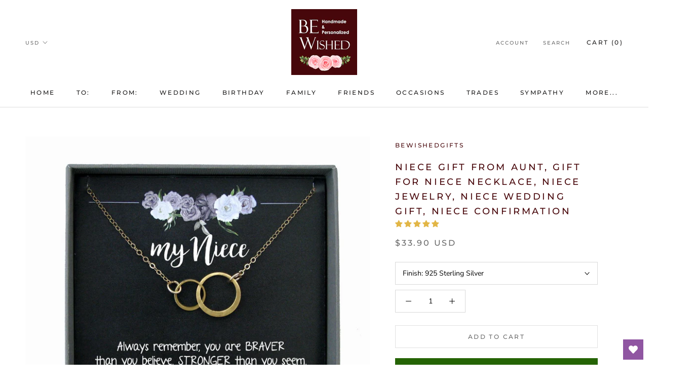

--- FILE ---
content_type: text/html; charset=utf-8
request_url: https://bewishedgifts.com/products/niece-gift-from-aunt-gift-for-niece-51366
body_size: 51916
content:
<!doctype html>

<html class="no-js" lang="en">
  <head>
<!-- Google Tag Manager -->
<script>(function(w,d,s,l,i){w[l]=w[l]||[];w[l].push({'gtm.start':
new Date().getTime(),event:'gtm.js'});var f=d.getElementsByTagName(s)[0],
j=d.createElement(s),dl=l!='dataLayer'?'&l='+l:'';j.async=true;j.src=
'https://www.googletagmanager.com/gtm.js?id='+i+dl;f.parentNode.insertBefore(j,f);
})(window,document,'script','dataLayer','GTM-T34J8F4');</script>
<!-- End Google Tag Manager -->
    
    <!-- Global site tag (gtag.js) - Google Analytics -->
<script async src="https://www.googletagmanager.com/gtag/js?id=G-9YEHY44QEQ"></script>
<script>
  window.dataLayer = window.dataLayer || [];
  function gtag(){dataLayer.push(arguments);}
  gtag('js', new Date());

  gtag('config', 'G-9YEHY44QEQ');
</script>

    <!-- START Added for pintrest -->
    <meta name="p:domain_verify" content="907c19b77e60115bad9001ef7f178d97"/>
    <!-- END Added for pintrest -->
    <meta charset="utf-8"> 
	  <meta name="google-site-verification" content="-fRwr-nuMUvzjJfPbWNMeUdKTBbzCZ6eKtQmGMLWeho" />
    <meta name="msvalidate.01" content="B1939AA44348A327C42B61DA9A19C789" />
    <meta http-equiv="X-UA-Compatible" content="IE=edge,chrome=1">
    <meta name="viewport" content="width=device-width, initial-scale=1.0, height=device-height, minimum-scale=1.0, user-scalable=0">
    <meta name="theme-color" content="">
    <meta name="google-site-verification" content="CzPzZPRhkqXzGDNX2oM9gZ5_RavCnj5K5ph7gmxtZMY" />

    <title>
      Niece Gift from Aunt, Gift for Niece Necklace, Niece Jewelry, Niece We &ndash; BeWishedGifts
    </title><meta name="description" content="Show your niece how thankful you are to have her in your life with this stylish top quality handmade jewelry gift. This linked rings circle necklace symbolizes the eternal and unbreakable bond between two special individuals. A symbol of everlasting love.. It comes gift-wrapped with a heart felt message that gets it &quot;s"><link rel="canonical" href="https://bewishedgifts.com/products/niece-gift-from-aunt-gift-for-niece-51366"><link rel="shortcut icon" href="//bewishedgifts.com/cdn/shop/files/ShopLogo2019B_32x32.jpg?v=1614289403" type="image/png"><meta property="og:type" content="product">
  <meta property="og:title" content="Niece Gift from Aunt, Gift for Niece Necklace, Niece Jewelry, Niece Wedding Gift, Niece Confirmation"><meta property="og:image" content="http://bewishedgifts.com/cdn/shop/products/il_fullxfull.1735710463_expq_6b49fd27-aaf5-4079-af9c-f44b4cb05f5f_grande.jpg?v=1604524237">
    <meta property="og:image:secure_url" content="https://bewishedgifts.com/cdn/shop/products/il_fullxfull.1735710463_expq_6b49fd27-aaf5-4079-af9c-f44b4cb05f5f_grande.jpg?v=1604524237"><meta property="og:image" content="http://bewishedgifts.com/cdn/shop/products/il_fullxfull.1755291702_cn2b_108310e5-eca8-4cb3-839c-1ef56277df3d_grande.jpg?v=1604524237">
    <meta property="og:image:secure_url" content="https://bewishedgifts.com/cdn/shop/products/il_fullxfull.1755291702_cn2b_108310e5-eca8-4cb3-839c-1ef56277df3d_grande.jpg?v=1604524237"><meta property="og:image" content="http://bewishedgifts.com/cdn/shop/products/il_fullxfull.1732795004_1u4a_463c4f4e-cb76-453a-a161-a221f726b907_grande.jpg?v=1604524237">
    <meta property="og:image:secure_url" content="https://bewishedgifts.com/cdn/shop/products/il_fullxfull.1732795004_1u4a_463c4f4e-cb76-453a-a161-a221f726b907_grande.jpg?v=1604524237"><meta property="product:price:amount" content="33.90">
  <meta property="product:price:currency" content="USD"><meta property="og:description" content="Show your niece how thankful you are to have her in your life with this stylish top quality handmade jewelry gift. This linked rings circle necklace symbolizes the eternal and unbreakable bond between two special individuals. A symbol of everlasting love.. It comes gift-wrapped with a heart felt message that gets it &quot;s"><meta property="og:url" content="https://bewishedgifts.com/products/niece-gift-from-aunt-gift-for-niece-51366">
<meta property="og:site_name" content="BeWishedGifts"><meta name="twitter:card" content="summary"><meta name="twitter:title" content="Niece Gift from Aunt, Gift for Niece Necklace, Niece Jewelry, Niece Wedding Gift, Niece Confirmation">
  <meta name="twitter:description" content="Show your niece how thankful you are to have her in your life with this stylish top quality handmade jewelry gift. This linked rings circle necklace symbolizes the eternal and unbreakable bond between two special individuals. A symbol of everlasting love.. It comes gift-wrapped with a heart felt message that gets it &quot;spot on&quot;- making it not only a perfect but meaningful present. It is durable and meticulously handcrafted from only the best materials. Because we believe that good gifts should not only be beautiful &amp;amp; thoughtful, but that they should last and be cherished. D E T A I L S &amp;gt; 100% Handcrafted with love from top quality materials only! &amp;gt; SOLID high quality 925 sterling silver or 14K gold-filled chain and pendants (not just plated - perfect for sensitive skin) &amp;gt; Necklace chain is our exclusive ultra-shine">
  <meta name="twitter:image" content="https://bewishedgifts.com/cdn/shop/products/il_fullxfull.1735710463_expq_6b49fd27-aaf5-4079-af9c-f44b4cb05f5f_600x600_crop_center.jpg?v=1604524237">

    <script>window.performance && window.performance.mark && window.performance.mark('shopify.content_for_header.start');</script><meta id="shopify-digital-wallet" name="shopify-digital-wallet" content="/26545619043/digital_wallets/dialog">
<meta name="shopify-checkout-api-token" content="af02dfc9f89dc76fbf61c372e0352d5f">
<meta id="in-context-paypal-metadata" data-shop-id="26545619043" data-venmo-supported="true" data-environment="production" data-locale="en_US" data-paypal-v4="true" data-currency="USD">
<link rel="alternate" type="application/json+oembed" href="https://bewishedgifts.com/products/niece-gift-from-aunt-gift-for-niece-51366.oembed">
<script async="async" src="/checkouts/internal/preloads.js?locale=en-US"></script>
<script id="shopify-features" type="application/json">{"accessToken":"af02dfc9f89dc76fbf61c372e0352d5f","betas":["rich-media-storefront-analytics"],"domain":"bewishedgifts.com","predictiveSearch":true,"shopId":26545619043,"locale":"en"}</script>
<script>var Shopify = Shopify || {};
Shopify.shop = "bewishedgifts.myshopify.com";
Shopify.locale = "en";
Shopify.currency = {"active":"USD","rate":"1.0"};
Shopify.country = "US";
Shopify.theme = {"name":"Live theme","id":84176044131,"schema_name":"Prestige","schema_version":"3.3.3","theme_store_id":null,"role":"main"};
Shopify.theme.handle = "null";
Shopify.theme.style = {"id":null,"handle":null};
Shopify.cdnHost = "bewishedgifts.com/cdn";
Shopify.routes = Shopify.routes || {};
Shopify.routes.root = "/";</script>
<script type="module">!function(o){(o.Shopify=o.Shopify||{}).modules=!0}(window);</script>
<script>!function(o){function n(){var o=[];function n(){o.push(Array.prototype.slice.apply(arguments))}return n.q=o,n}var t=o.Shopify=o.Shopify||{};t.loadFeatures=n(),t.autoloadFeatures=n()}(window);</script>
<script id="shop-js-analytics" type="application/json">{"pageType":"product"}</script>
<script defer="defer" async type="module" src="//bewishedgifts.com/cdn/shopifycloud/shop-js/modules/v2/client.init-shop-cart-sync_BT-GjEfc.en.esm.js"></script>
<script defer="defer" async type="module" src="//bewishedgifts.com/cdn/shopifycloud/shop-js/modules/v2/chunk.common_D58fp_Oc.esm.js"></script>
<script defer="defer" async type="module" src="//bewishedgifts.com/cdn/shopifycloud/shop-js/modules/v2/chunk.modal_xMitdFEc.esm.js"></script>
<script type="module">
  await import("//bewishedgifts.com/cdn/shopifycloud/shop-js/modules/v2/client.init-shop-cart-sync_BT-GjEfc.en.esm.js");
await import("//bewishedgifts.com/cdn/shopifycloud/shop-js/modules/v2/chunk.common_D58fp_Oc.esm.js");
await import("//bewishedgifts.com/cdn/shopifycloud/shop-js/modules/v2/chunk.modal_xMitdFEc.esm.js");

  window.Shopify.SignInWithShop?.initShopCartSync?.({"fedCMEnabled":true,"windoidEnabled":true});

</script>
<script>(function() {
  var isLoaded = false;
  function asyncLoad() {
    if (isLoaded) return;
    isLoaded = true;
    var urls = ["https:\/\/wishlisthero-assets.revampco.com\/store-front\/bundle2.js?shop=bewishedgifts.myshopify.com","https:\/\/wishlisthero-assets.revampco.com\/store-front\/bundle2.js?shop=bewishedgifts.myshopify.com","https:\/\/wishlisthero-assets.revampco.com\/store-front\/bundle2.js?shop=bewishedgifts.myshopify.com","https:\/\/wishlisthero-assets.revampco.com\/store-front\/bundle2.js?shop=bewishedgifts.myshopify.com","https:\/\/wishlisthero-assets.revampco.com\/store-front\/bundle2.js?shop=bewishedgifts.myshopify.com","https:\/\/wishlisthero-assets.revampco.com\/store-front\/bundle2.js?shop=bewishedgifts.myshopify.com"];
    for (var i = 0; i < urls.length; i++) {
      var s = document.createElement('script');
      s.type = 'text/javascript';
      s.async = true;
      s.src = urls[i];
      var x = document.getElementsByTagName('script')[0];
      x.parentNode.insertBefore(s, x);
    }
  };
  if(window.attachEvent) {
    window.attachEvent('onload', asyncLoad);
  } else {
    window.addEventListener('load', asyncLoad, false);
  }
})();</script>
<script id="__st">var __st={"a":26545619043,"offset":-7200,"reqid":"654d580d-cf6c-4334-9533-0b30d41a65f5-1769457026","pageurl":"bewishedgifts.com\/products\/niece-gift-from-aunt-gift-for-niece-51366","u":"65621a206fd2","p":"product","rtyp":"product","rid":4017861525603};</script>
<script>window.ShopifyPaypalV4VisibilityTracking = true;</script>
<script id="form-persister">!function(){'use strict';const t='contact',e='new_comment',n=[[t,t],['blogs',e],['comments',e],[t,'customer']],o='password',r='form_key',c=['recaptcha-v3-token','g-recaptcha-response','h-captcha-response',o],s=()=>{try{return window.sessionStorage}catch{return}},i='__shopify_v',u=t=>t.elements[r],a=function(){const t=[...n].map((([t,e])=>`form[action*='/${t}']:not([data-nocaptcha='true']) input[name='form_type'][value='${e}']`)).join(',');var e;return e=t,()=>e?[...document.querySelectorAll(e)].map((t=>t.form)):[]}();function m(t){const e=u(t);a().includes(t)&&(!e||!e.value)&&function(t){try{if(!s())return;!function(t){const e=s();if(!e)return;const n=u(t);if(!n)return;const o=n.value;o&&e.removeItem(o)}(t);const e=Array.from(Array(32),(()=>Math.random().toString(36)[2])).join('');!function(t,e){u(t)||t.append(Object.assign(document.createElement('input'),{type:'hidden',name:r})),t.elements[r].value=e}(t,e),function(t,e){const n=s();if(!n)return;const r=[...t.querySelectorAll(`input[type='${o}']`)].map((({name:t})=>t)),u=[...c,...r],a={};for(const[o,c]of new FormData(t).entries())u.includes(o)||(a[o]=c);n.setItem(e,JSON.stringify({[i]:1,action:t.action,data:a}))}(t,e)}catch(e){console.error('failed to persist form',e)}}(t)}const f=t=>{if('true'===t.dataset.persistBound)return;const e=function(t,e){const n=function(t){return'function'==typeof t.submit?t.submit:HTMLFormElement.prototype.submit}(t).bind(t);return function(){let t;return()=>{t||(t=!0,(()=>{try{e(),n()}catch(t){(t=>{console.error('form submit failed',t)})(t)}})(),setTimeout((()=>t=!1),250))}}()}(t,(()=>{m(t)}));!function(t,e){if('function'==typeof t.submit&&'function'==typeof e)try{t.submit=e}catch{}}(t,e),t.addEventListener('submit',(t=>{t.preventDefault(),e()})),t.dataset.persistBound='true'};!function(){function t(t){const e=(t=>{const e=t.target;return e instanceof HTMLFormElement?e:e&&e.form})(t);e&&m(e)}document.addEventListener('submit',t),document.addEventListener('DOMContentLoaded',(()=>{const e=a();for(const t of e)f(t);var n;n=document.body,new window.MutationObserver((t=>{for(const e of t)if('childList'===e.type&&e.addedNodes.length)for(const t of e.addedNodes)1===t.nodeType&&'FORM'===t.tagName&&a().includes(t)&&f(t)})).observe(n,{childList:!0,subtree:!0,attributes:!1}),document.removeEventListener('submit',t)}))}()}();</script>
<script integrity="sha256-4kQ18oKyAcykRKYeNunJcIwy7WH5gtpwJnB7kiuLZ1E=" data-source-attribution="shopify.loadfeatures" defer="defer" src="//bewishedgifts.com/cdn/shopifycloud/storefront/assets/storefront/load_feature-a0a9edcb.js" crossorigin="anonymous"></script>
<script data-source-attribution="shopify.dynamic_checkout.dynamic.init">var Shopify=Shopify||{};Shopify.PaymentButton=Shopify.PaymentButton||{isStorefrontPortableWallets:!0,init:function(){window.Shopify.PaymentButton.init=function(){};var t=document.createElement("script");t.src="https://bewishedgifts.com/cdn/shopifycloud/portable-wallets/latest/portable-wallets.en.js",t.type="module",document.head.appendChild(t)}};
</script>
<script data-source-attribution="shopify.dynamic_checkout.buyer_consent">
  function portableWalletsHideBuyerConsent(e){var t=document.getElementById("shopify-buyer-consent"),n=document.getElementById("shopify-subscription-policy-button");t&&n&&(t.classList.add("hidden"),t.setAttribute("aria-hidden","true"),n.removeEventListener("click",e))}function portableWalletsShowBuyerConsent(e){var t=document.getElementById("shopify-buyer-consent"),n=document.getElementById("shopify-subscription-policy-button");t&&n&&(t.classList.remove("hidden"),t.removeAttribute("aria-hidden"),n.addEventListener("click",e))}window.Shopify?.PaymentButton&&(window.Shopify.PaymentButton.hideBuyerConsent=portableWalletsHideBuyerConsent,window.Shopify.PaymentButton.showBuyerConsent=portableWalletsShowBuyerConsent);
</script>
<script>
  function portableWalletsCleanup(e){e&&e.src&&console.error("Failed to load portable wallets script "+e.src);var t=document.querySelectorAll("shopify-accelerated-checkout .shopify-payment-button__skeleton, shopify-accelerated-checkout-cart .wallet-cart-button__skeleton"),e=document.getElementById("shopify-buyer-consent");for(let e=0;e<t.length;e++)t[e].remove();e&&e.remove()}function portableWalletsNotLoadedAsModule(e){e instanceof ErrorEvent&&"string"==typeof e.message&&e.message.includes("import.meta")&&"string"==typeof e.filename&&e.filename.includes("portable-wallets")&&(window.removeEventListener("error",portableWalletsNotLoadedAsModule),window.Shopify.PaymentButton.failedToLoad=e,"loading"===document.readyState?document.addEventListener("DOMContentLoaded",window.Shopify.PaymentButton.init):window.Shopify.PaymentButton.init())}window.addEventListener("error",portableWalletsNotLoadedAsModule);
</script>

<script type="module" src="https://bewishedgifts.com/cdn/shopifycloud/portable-wallets/latest/portable-wallets.en.js" onError="portableWalletsCleanup(this)" crossorigin="anonymous"></script>
<script nomodule>
  document.addEventListener("DOMContentLoaded", portableWalletsCleanup);
</script>

<link id="shopify-accelerated-checkout-styles" rel="stylesheet" media="screen" href="https://bewishedgifts.com/cdn/shopifycloud/portable-wallets/latest/accelerated-checkout-backwards-compat.css" crossorigin="anonymous">
<style id="shopify-accelerated-checkout-cart">
        #shopify-buyer-consent {
  margin-top: 1em;
  display: inline-block;
  width: 100%;
}

#shopify-buyer-consent.hidden {
  display: none;
}

#shopify-subscription-policy-button {
  background: none;
  border: none;
  padding: 0;
  text-decoration: underline;
  font-size: inherit;
  cursor: pointer;
}

#shopify-subscription-policy-button::before {
  box-shadow: none;
}

      </style>

<script>window.performance && window.performance.mark && window.performance.mark('shopify.content_for_header.end');</script>

    <link rel="stylesheet" href="//bewishedgifts.com/cdn/shop/t/12/assets/theme.scss.css?v=9324728133257297581759259521">

    <script>
      // This allows to expose several variables to the global scope, to be used in scripts
      window.theme = {
        template: "product",
        shopCurrency: "USD",
        moneyFormat: "\u003cspan class=money\u003e${{amount}} USD \u003c\/span\u003e",
        moneyWithCurrencyFormat: "\u003cspan class=money\u003e${{amount}} USD \u003c\/span\u003e",
        currencyConversionEnabled: true,
        currencyConversionMoneyFormat: "money_format",
        currencyConversionRoundAmounts: true,
        productImageSize: "natural",
        searchMode: "product",
        showPageTransition: true,
        showElementStaggering: true,
        showImageZooming: true,
        enableExperimentalResizeObserver: false
      };

      window.languages = {
        cartAddNote: "Special instructions for seller",
        cartEditNote: "Edit Order Note",
        productImageLoadingError: "This image could not be loaded. Please try to reload the page.",
        productFormAddToCart: "Add to cart",
        productFormUnavailable: "Unavailable",
        productFormSoldOut: "Sold Out",
        shippingEstimatorOneResult: "1 option available:",
        shippingEstimatorMoreResults: "{{count}} options available:",
        shippingEstimatorNoResults: "No shipping could be found"
      };

      window.lazySizesConfig = {
        loadHidden: false,
        hFac: 0.5,
        expFactor: 2,
        ricTimeout: 150,
        lazyClass: 'Image--lazyLoad',
        loadingClass: 'Image--lazyLoading',
        loadedClass: 'Image--lazyLoaded'
      };

      document.documentElement.className = document.documentElement.className.replace('no-js', 'js');
      document.documentElement.style.setProperty('--window-height', window.innerHeight + 'px');

      // We do a quick detection of some features (we could use Modernizr but for so little...)
      (function() {
        document.documentElement.className += ((window.CSS && window.CSS.supports('(position: sticky) or (position: -webkit-sticky)')) ? ' supports-sticky' : ' no-supports-sticky');
        document.documentElement.className += (window.matchMedia('(-moz-touch-enabled: 1), (hover: none)')).matches ? ' no-supports-hover' : ' supports-hover';
      }());

      window.onpageshow = function (event) {
        if (event.persisted) {
          window.location.reload();
        }
      };
    </script>

    <script src="//bewishedgifts.com/cdn/shop/t/12/assets/lazysizes.min.js?v=174358363404432586981612025783" async></script>

    
      <script src="//cdn.shopify.com/s/javascripts/currencies.js" defer></script>
    
<script src="https://polyfill-fastly.net/v3/polyfill.min.js?unknown=polyfill&features=fetch,Element.prototype.closest,Element.prototype.remove,Element.prototype.classList,Array.prototype.includes,Array.prototype.fill,Object.assign,CustomEvent,IntersectionObserver,IntersectionObserverEntry" defer></script>
    <script src="//bewishedgifts.com/cdn/shop/t/12/assets/libs.min.js?v=88466822118989791001612025785" defer></script>
    <script src="//bewishedgifts.com/cdn/shop/t/12/assets/theme.min.js?v=103722550634446726791612025796" defer></script>
    <script src="//bewishedgifts.com/cdn/shop/t/12/assets/custom.js?v=135060760590481331921612025765" defer></script>

    
  <script type="application/ld+json">
  {
    "@context": "http://schema.org",
    "@type": "Product",
    "offers": {
      "@type": "Offer",
      "availability":"https://schema.org/InStock",
      "price": "33.90",
      "priceCurrency": "USD",
      "url": "https://bewishedgifts.com/products/niece-gift-from-aunt-gift-for-niece-51366"
    },
    "brand": "BeWishedGifts",
    "name": "Niece Gift from Aunt, Gift for Niece Necklace, Niece Jewelry, Niece Wedding Gift, Niece Confirmation",
    "description": "Show your niece how thankful you are to have her in your life with this stylish top quality handmade jewelry gift.\nThis linked rings circle necklace symbolizes the eternal and unbreakable bond between two special individuals. A symbol of everlasting love..\nIt comes gift-wrapped with a heart felt message that gets it \"spot on\"- making it not only a perfect but meaningful present.\nIt is durable and meticulously handcrafted from only the best materials.\nBecause we believe that good gifts should not only be beautiful \u0026amp; thoughtful, but that they should last and be cherished.\nD E T A I L S\n\u0026gt; 100% Handcrafted with love from top quality materials only!\n\u0026gt; SOLID high quality 925 sterling silver or 14K gold-filled chain and pendants (not just plated - perfect for sensitive skin)\n\u0026gt; Necklace chain is our exclusive ultra-shine strong chain.\n\u0026gt; Pendant is polished to a high shine and hangs beautifully from chain - making this necklace a perfect choice for daily wear.\n\u0026gt; Nickel-Free\nL E N G T H\n\u0026gt; Necklace length: For added versatility the chain is fully adjustable from 15 \" to 18\"\n(Can be worn either as a choker necklace or as an every day classic princess length necklace)\nP E N D A N T _ S I Z E\n\u0026gt; Small circle measures 10mm \/ 0.4\"\n\u0026gt; Large circle measures 15mm \/ 0.6\"\nP R O C E S S I N G _ T I M E\n\u0026gt; It takes us 1 - 2 business days to prepare and ship your order.\n\u0026gt; We ship packages Mondays-Fridays. We do not ship on Saturdays-Sundays or holidays when the USPS is closed.\nS H I P P I N G _ T O _ T H E _ U S A\n\u0026gt; Regular Shipping to the USA takes 2-5 business days.\nTherefore, it generally takes 3 - 7 business days (PROCESSING + SHIPPING) after the order date to receive your order.\n\u0026gt; Expedited shipping upgrade is available (you can choose this option once you are in the cart) takes 1-3 Business days (usually 24 to 48 hours max.)\nTherefore, it generally takes 2 - 4 business days (PROCESSING + SHIPPING) after the order date to receive your order.\nS H I P P I N G _ R E S T _ O F _ T H E _ W O R L D\n\u0026gt;International EXPEDITED Shipping (UPS \/ DHL)\nTakes about 2-4 business days to reach its destination.\n\u0026gt; Buyers are responsible for any customs and import taxes that may apply.\nW H Y _ B E W I S H E D\nEstablished at 2008, our jewelry studio is a well renowned, experienced jewelry studio that strives to create high quality, durable jewelry.\nWhen ordering a jewelry gift from Be Wished you can rest assured you will be getting a 100% top quality jewel that is 100% handmade with love.\nBecause making beautiful quality gifts that bring joy to people has been our passion for years.\nT H E _ P E R F E C T _ G I F T\nA PERSONAL gift that shows that special someone just how much you care about them and how important the bond between you is.\nA RELEVANT gift that takes into account that unique person's personality and interests or the ocasion that you wish to celebrate.\nA HEARTFELT gift that will touch their soul and make them smile.\nA LONGLASTING top quality gift they will cherish forever.\nW H Y _ BUY _ 1 4 K _ G O L D F I L L E D?\n\u0026gt; Gold filled jewelry is an economical and durable alternative to solid gold. Solid gold is an exquisite piece of jewelry – BUT it is both very expensive and since it is a soft material it is susceptible to nicks, dents and bending. Gold filled is a much stronger material that gives you the beauty of gold, without the heavy cost.\n\u0026gt; Gold-filled jewelry is much more valuable than gold-plated. In fact, there is almost 100 percent more gold in gold-filled items than found in gold-plated items. It will not chip, fade, wear-away and tarnish – making it is the best option where longevity and durability are a must – such as for Gifts to meaningful people in your life – when you want the gift you give to last for a long time and to be worn on a daily basis.\n \u0026gt; Gold filled jewelry can get wet and can be worn in the shower - you can leave it on without the gold rubbing off like plated jewelry.\n\u0026gt;Gold-filled jewelry is a great solution for people that have sensitive skins or allergies from metals such as nickel\nPls feel free to contact us with any question regarding this item, processing, shipping \u0026amp; arrival times\n",
    "category": "",
    "url": "https://bewishedgifts.com/products/niece-gift-from-aunt-gift-for-niece-51366",
    "image": {
      "@type": "ImageObject",
      "url": "https://bewishedgifts.com/cdn/shop/products/il_fullxfull.1735710463_expq_6b49fd27-aaf5-4079-af9c-f44b4cb05f5f_1024x1024.jpg?v=1604524237",
      "image": "https://bewishedgifts.com/cdn/shop/products/il_fullxfull.1735710463_expq_6b49fd27-aaf5-4079-af9c-f44b4cb05f5f_1024x1024.jpg?v=1604524237",
      "name": "Niece Gift from Aunt, Gift for Niece Necklace, Niece Jewelry, Niece Wedding Gift, Niece Confirmation",
      "width": 1024,
      "height": 1024
    }
  }
  </script>

    
<!-- Start of Judge.me Core -->
<link rel="dns-prefetch" href="https://cdn.judge.me/">
<script data-cfasync='false' class='jdgm-settings-script'>window.jdgmSettings={"pagination":5,"disable_web_reviews":false,"badge_no_review_text":"No reviews","badge_n_reviews_text":"{{ n }} review/reviews","badge_star_color":"#e2b646","hide_badge_preview_if_no_reviews":true,"badge_hide_text":false,"enforce_center_preview_badge":false,"widget_title":"Customer Reviews","widget_open_form_text":"Write a review","widget_close_form_text":"Cancel review","widget_refresh_page_text":"Refresh page","widget_summary_text":"Based on {{ number_of_reviews }} review/reviews","widget_no_review_text":"Be the first to write a review","widget_name_field_text":"Display name","widget_verified_name_field_text":"Verified Name (public)","widget_name_placeholder_text":"Display name","widget_required_field_error_text":"This field is required.","widget_email_field_text":"Email address","widget_verified_email_field_text":"Verified Email (private, can not be edited)","widget_email_placeholder_text":"Your email address","widget_email_field_error_text":"Please enter a valid email address.","widget_rating_field_text":"Rating","widget_review_title_field_text":"Review Title","widget_review_title_placeholder_text":"Give your review a title","widget_review_body_field_text":"Review content","widget_review_body_placeholder_text":"Start writing here...","widget_pictures_field_text":"Picture/Video (optional)","widget_submit_review_text":"Submit Review","widget_submit_verified_review_text":"Submit Verified Review","widget_submit_success_msg_with_auto_publish":"Thank you! Please refresh the page in a few moments to see your review. You can remove or edit your review by logging into \u003ca href='https://judge.me/login' target='_blank' rel='nofollow noopener'\u003eJudge.me\u003c/a\u003e","widget_submit_success_msg_no_auto_publish":"Thank you! Your review will be published as soon as it is approved by the shop admin. You can remove or edit your review by logging into \u003ca href='https://judge.me/login' target='_blank' rel='nofollow noopener'\u003eJudge.me\u003c/a\u003e","widget_show_default_reviews_out_of_total_text":"Showing {{ n_reviews_shown }} out of {{ n_reviews }} reviews.","widget_show_all_link_text":"Show all","widget_show_less_link_text":"Show less","widget_author_said_text":"{{ reviewer_name }} said:","widget_days_text":"{{ n }} days ago","widget_weeks_text":"{{ n }} week/weeks ago","widget_months_text":"{{ n }} month/months ago","widget_years_text":"{{ n }} year/years ago","widget_yesterday_text":"Yesterday","widget_today_text":"Today","widget_replied_text":"\u003e\u003e {{ shop_name }} replied:","widget_read_more_text":"Read more","widget_reviewer_name_as_initial":"","widget_rating_filter_color":"","widget_rating_filter_see_all_text":"See all reviews","widget_sorting_most_recent_text":"Most Recent","widget_sorting_highest_rating_text":"Highest Rating","widget_sorting_lowest_rating_text":"Lowest Rating","widget_sorting_with_pictures_text":"Only Pictures","widget_sorting_most_helpful_text":"Most Helpful","widget_open_question_form_text":"Ask a question","widget_reviews_subtab_text":"Reviews","widget_questions_subtab_text":"Questions","widget_question_label_text":"Question","widget_answer_label_text":"Answer","widget_question_placeholder_text":"Write your question here","widget_submit_question_text":"Submit Question","widget_question_submit_success_text":"Thank you for your question! We will notify you once it gets answered.","widget_star_color":"#e2b646","verified_badge_text":"Verified","verified_badge_bg_color":"","verified_badge_text_color":"","verified_badge_placement":"left-of-reviewer-name","widget_review_max_height":"","widget_hide_border":false,"widget_social_share":false,"widget_thumb":false,"widget_review_location_show":false,"widget_location_format":"country_iso_code","all_reviews_include_out_of_store_products":true,"all_reviews_out_of_store_text":"(out of store)","all_reviews_pagination":100,"all_reviews_product_name_prefix_text":"about","enable_review_pictures":false,"enable_question_anwser":false,"widget_theme":"","review_date_format":"mm/dd/yyyy","default_sort_method":"most-recent","widget_product_reviews_subtab_text":"Product Reviews","widget_shop_reviews_subtab_text":"Shop Reviews","widget_other_products_reviews_text":"Reviews for other products","widget_store_reviews_subtab_text":"Store reviews","widget_no_store_reviews_text":"This store hasn't received any reviews yet","widget_web_restriction_product_reviews_text":"This product hasn't received any reviews yet","widget_no_items_text":"No items found","widget_show_more_text":"Show more","widget_write_a_store_review_text":"Write a Store Review","widget_other_languages_heading":"Reviews in Other Languages","widget_translate_review_text":"Translate review to {{ language }}","widget_translating_review_text":"Translating...","widget_show_original_translation_text":"Show original ({{ language }})","widget_translate_review_failed_text":"Review couldn't be translated.","widget_translate_review_retry_text":"Retry","widget_translate_review_try_again_later_text":"Try again later","show_product_url_for_grouped_product":false,"widget_sorting_pictures_first_text":"Pictures First","show_pictures_on_all_rev_page_mobile":false,"show_pictures_on_all_rev_page_desktop":false,"floating_tab_hide_mobile_install_preference":false,"floating_tab_button_name":"★ Reviews","floating_tab_title":"Let customers speak for us","floating_tab_button_color":"","floating_tab_button_background_color":"","floating_tab_url":"","floating_tab_url_enabled":false,"floating_tab_tab_style":"text","all_reviews_text_badge_text":"Customers rate us {{ shop.metafields.judgeme.all_reviews_rating | round: 1 }}/5 based on {{ shop.metafields.judgeme.all_reviews_count }} reviews.","all_reviews_text_badge_text_branded_style":"{{ shop.metafields.judgeme.all_reviews_rating | round: 1 }} out of 5 stars based on {{ shop.metafields.judgeme.all_reviews_count }} reviews","is_all_reviews_text_badge_a_link":false,"show_stars_for_all_reviews_text_badge":false,"all_reviews_text_badge_url":"","all_reviews_text_style":"text","all_reviews_text_color_style":"judgeme_brand_color","all_reviews_text_color":"#108474","all_reviews_text_show_jm_brand":true,"featured_carousel_show_header":true,"featured_carousel_title":"Let customers speak for us","testimonials_carousel_title":"Customers are saying","videos_carousel_title":"Real customer stories","cards_carousel_title":"Customers are saying","featured_carousel_count_text":"from {{ n }} reviews","featured_carousel_add_link_to_all_reviews_page":false,"featured_carousel_url":"","featured_carousel_show_images":true,"featured_carousel_autoslide_interval":5,"featured_carousel_arrows_on_the_sides":false,"featured_carousel_height":250,"featured_carousel_width":80,"featured_carousel_image_size":0,"featured_carousel_image_height":250,"featured_carousel_arrow_color":"#eeeeee","verified_count_badge_style":"vintage","verified_count_badge_orientation":"horizontal","verified_count_badge_color_style":"judgeme_brand_color","verified_count_badge_color":"#108474","is_verified_count_badge_a_link":false,"verified_count_badge_url":"","verified_count_badge_show_jm_brand":true,"widget_rating_preset_default":5,"widget_first_sub_tab":"product-reviews","widget_show_histogram":true,"widget_histogram_use_custom_color":false,"widget_pagination_use_custom_color":false,"widget_star_use_custom_color":true,"widget_verified_badge_use_custom_color":false,"widget_write_review_use_custom_color":false,"picture_reminder_submit_button":"Upload Pictures","enable_review_videos":false,"mute_video_by_default":false,"widget_sorting_videos_first_text":"Videos First","widget_review_pending_text":"Pending","featured_carousel_items_for_large_screen":3,"social_share_options_order":"Facebook,Twitter","remove_microdata_snippet":false,"disable_json_ld":false,"enable_json_ld_products":false,"preview_badge_show_question_text":false,"preview_badge_no_question_text":"No questions","preview_badge_n_question_text":"{{ number_of_questions }} question/questions","qa_badge_show_icon":false,"qa_badge_position":"same-row","remove_judgeme_branding":true,"widget_add_search_bar":false,"widget_search_bar_placeholder":"Search","widget_sorting_verified_only_text":"Verified only","featured_carousel_theme":"default","featured_carousel_show_rating":true,"featured_carousel_show_title":true,"featured_carousel_show_body":true,"featured_carousel_show_date":false,"featured_carousel_show_reviewer":true,"featured_carousel_show_product":false,"featured_carousel_header_background_color":"#108474","featured_carousel_header_text_color":"#ffffff","featured_carousel_name_product_separator":"reviewed","featured_carousel_full_star_background":"#108474","featured_carousel_empty_star_background":"#dadada","featured_carousel_vertical_theme_background":"#f9fafb","featured_carousel_verified_badge_enable":false,"featured_carousel_verified_badge_color":"#108474","featured_carousel_border_style":"round","featured_carousel_review_line_length_limit":3,"featured_carousel_more_reviews_button_text":"Read more reviews","featured_carousel_view_product_button_text":"View product","all_reviews_page_load_reviews_on":"scroll","all_reviews_page_load_more_text":"Load More Reviews","disable_fb_tab_reviews":false,"enable_ajax_cdn_cache":false,"widget_public_name_text":"displayed publicly like","default_reviewer_name":"John Smith","default_reviewer_name_has_non_latin":true,"widget_reviewer_anonymous":"Anonymous","medals_widget_title":"Judge.me Review Medals","medals_widget_background_color":"#f9fafb","medals_widget_position":"footer_all_pages","medals_widget_border_color":"#f9fafb","medals_widget_verified_text_position":"left","medals_widget_use_monochromatic_version":false,"medals_widget_elements_color":"#108474","show_reviewer_avatar":true,"widget_invalid_yt_video_url_error_text":"Not a YouTube video URL","widget_max_length_field_error_text":"Please enter no more than {0} characters.","widget_show_country_flag":false,"widget_show_collected_via_shop_app":true,"widget_verified_by_shop_badge_style":"light","widget_verified_by_shop_text":"Verified by Shop","widget_show_photo_gallery":false,"widget_load_with_code_splitting":true,"widget_ugc_install_preference":false,"widget_ugc_title":"Made by us, Shared by you","widget_ugc_subtitle":"Tag us to see your picture featured in our page","widget_ugc_arrows_color":"#ffffff","widget_ugc_primary_button_text":"Buy Now","widget_ugc_primary_button_background_color":"#108474","widget_ugc_primary_button_text_color":"#ffffff","widget_ugc_primary_button_border_width":"0","widget_ugc_primary_button_border_style":"none","widget_ugc_primary_button_border_color":"#108474","widget_ugc_primary_button_border_radius":"25","widget_ugc_secondary_button_text":"Load More","widget_ugc_secondary_button_background_color":"#ffffff","widget_ugc_secondary_button_text_color":"#108474","widget_ugc_secondary_button_border_width":"2","widget_ugc_secondary_button_border_style":"solid","widget_ugc_secondary_button_border_color":"#108474","widget_ugc_secondary_button_border_radius":"25","widget_ugc_reviews_button_text":"View Reviews","widget_ugc_reviews_button_background_color":"#ffffff","widget_ugc_reviews_button_text_color":"#108474","widget_ugc_reviews_button_border_width":"2","widget_ugc_reviews_button_border_style":"solid","widget_ugc_reviews_button_border_color":"#108474","widget_ugc_reviews_button_border_radius":"25","widget_ugc_reviews_button_link_to":"judgeme-reviews-page","widget_ugc_show_post_date":true,"widget_ugc_max_width":"800","widget_rating_metafield_value_type":true,"widget_primary_color":"#108474","widget_enable_secondary_color":false,"widget_secondary_color":"#edf5f5","widget_summary_average_rating_text":"{{ average_rating }} out of 5","widget_media_grid_title":"Customer photos \u0026 videos","widget_media_grid_see_more_text":"See more","widget_round_style":false,"widget_show_product_medals":true,"widget_verified_by_judgeme_text":"Verified by Judge.me","widget_show_store_medals":true,"widget_verified_by_judgeme_text_in_store_medals":"Verified by Judge.me","widget_media_field_exceed_quantity_message":"Sorry, we can only accept {{ max_media }} for one review.","widget_media_field_exceed_limit_message":"{{ file_name }} is too large, please select a {{ media_type }} less than {{ size_limit }}MB.","widget_review_submitted_text":"Review Submitted!","widget_question_submitted_text":"Question Submitted!","widget_close_form_text_question":"Cancel","widget_write_your_answer_here_text":"Write your answer here","widget_enabled_branded_link":true,"widget_show_collected_by_judgeme":false,"widget_reviewer_name_color":"","widget_write_review_text_color":"","widget_write_review_bg_color":"","widget_collected_by_judgeme_text":"collected by Judge.me","widget_pagination_type":"standard","widget_load_more_text":"Load More","widget_load_more_color":"#108474","widget_full_review_text":"Full Review","widget_read_more_reviews_text":"Read More Reviews","widget_read_questions_text":"Read Questions","widget_questions_and_answers_text":"Questions \u0026 Answers","widget_verified_by_text":"Verified by","widget_verified_text":"Verified","widget_number_of_reviews_text":"{{ number_of_reviews }} reviews","widget_back_button_text":"Back","widget_next_button_text":"Next","widget_custom_forms_filter_button":"Filters","custom_forms_style":"vertical","widget_show_review_information":false,"how_reviews_are_collected":"How reviews are collected?","widget_show_review_keywords":false,"widget_gdpr_statement":"How we use your data: We'll only contact you about the review you left, and only if necessary. By submitting your review, you agree to Judge.me's \u003ca href='https://judge.me/terms' target='_blank' rel='nofollow noopener'\u003eterms\u003c/a\u003e, \u003ca href='https://judge.me/privacy' target='_blank' rel='nofollow noopener'\u003eprivacy\u003c/a\u003e and \u003ca href='https://judge.me/content-policy' target='_blank' rel='nofollow noopener'\u003econtent\u003c/a\u003e policies.","widget_multilingual_sorting_enabled":false,"widget_translate_review_content_enabled":false,"widget_translate_review_content_method":"manual","popup_widget_review_selection":"automatically_with_pictures","popup_widget_round_border_style":true,"popup_widget_show_title":true,"popup_widget_show_body":true,"popup_widget_show_reviewer":false,"popup_widget_show_product":true,"popup_widget_show_pictures":true,"popup_widget_use_review_picture":true,"popup_widget_show_on_home_page":true,"popup_widget_show_on_product_page":true,"popup_widget_show_on_collection_page":true,"popup_widget_show_on_cart_page":true,"popup_widget_position":"bottom_left","popup_widget_first_review_delay":5,"popup_widget_duration":5,"popup_widget_interval":5,"popup_widget_review_count":5,"popup_widget_hide_on_mobile":true,"review_snippet_widget_round_border_style":true,"review_snippet_widget_card_color":"#FFFFFF","review_snippet_widget_slider_arrows_background_color":"#FFFFFF","review_snippet_widget_slider_arrows_color":"#000000","review_snippet_widget_star_color":"#108474","show_product_variant":false,"all_reviews_product_variant_label_text":"Variant: ","widget_show_verified_branding":false,"widget_ai_summary_title":"Customers say","widget_ai_summary_disclaimer":"AI-powered review summary based on recent customer reviews","widget_show_ai_summary":false,"widget_show_ai_summary_bg":false,"widget_show_review_title_input":true,"redirect_reviewers_invited_via_email":"review_widget","request_store_review_after_product_review":false,"request_review_other_products_in_order":false,"review_form_color_scheme":"default","review_form_corner_style":"square","review_form_star_color":{},"review_form_text_color":"#333333","review_form_background_color":"#ffffff","review_form_field_background_color":"#fafafa","review_form_button_color":{},"review_form_button_text_color":"#ffffff","review_form_modal_overlay_color":"#000000","review_content_screen_title_text":"How would you rate this product?","review_content_introduction_text":"We would love it if you would share a bit about your experience.","store_review_form_title_text":"How would you rate this store?","store_review_form_introduction_text":"We would love it if you would share a bit about your experience.","show_review_guidance_text":true,"one_star_review_guidance_text":"Poor","five_star_review_guidance_text":"Great","customer_information_screen_title_text":"About you","customer_information_introduction_text":"Please tell us more about you.","custom_questions_screen_title_text":"Your experience in more detail","custom_questions_introduction_text":"Here are a few questions to help us understand more about your experience.","review_submitted_screen_title_text":"Thanks for your review!","review_submitted_screen_thank_you_text":"We are processing it and it will appear on the store soon.","review_submitted_screen_email_verification_text":"Please confirm your email by clicking the link we just sent you. This helps us keep reviews authentic.","review_submitted_request_store_review_text":"Would you like to share your experience of shopping with us?","review_submitted_review_other_products_text":"Would you like to review these products?","store_review_screen_title_text":"Would you like to share your experience of shopping with us?","store_review_introduction_text":"We value your feedback and use it to improve. Please share any thoughts or suggestions you have.","reviewer_media_screen_title_picture_text":"Share a picture","reviewer_media_introduction_picture_text":"Upload a photo to support your review.","reviewer_media_screen_title_video_text":"Share a video","reviewer_media_introduction_video_text":"Upload a video to support your review.","reviewer_media_screen_title_picture_or_video_text":"Share a picture or video","reviewer_media_introduction_picture_or_video_text":"Upload a photo or video to support your review.","reviewer_media_youtube_url_text":"Paste your Youtube URL here","advanced_settings_next_step_button_text":"Next","advanced_settings_close_review_button_text":"Close","modal_write_review_flow":false,"write_review_flow_required_text":"Required","write_review_flow_privacy_message_text":"We respect your privacy.","write_review_flow_anonymous_text":"Post review as anonymous","write_review_flow_visibility_text":"This won't be visible to other customers.","write_review_flow_multiple_selection_help_text":"Select as many as you like","write_review_flow_single_selection_help_text":"Select one option","write_review_flow_required_field_error_text":"This field is required","write_review_flow_invalid_email_error_text":"Please enter a valid email address","write_review_flow_max_length_error_text":"Max. {{ max_length }} characters.","write_review_flow_media_upload_text":"\u003cb\u003eClick to upload\u003c/b\u003e or drag and drop","write_review_flow_gdpr_statement":"We'll only contact you about your review if necessary. By submitting your review, you agree to our \u003ca href='https://judge.me/terms' target='_blank' rel='nofollow noopener'\u003eterms and conditions\u003c/a\u003e and \u003ca href='https://judge.me/privacy' target='_blank' rel='nofollow noopener'\u003eprivacy policy\u003c/a\u003e.","rating_only_reviews_enabled":false,"show_negative_reviews_help_screen":false,"new_review_flow_help_screen_rating_threshold":3,"negative_review_resolution_screen_title_text":"Tell us more","negative_review_resolution_text":"Your experience matters to us. If there were issues with your purchase, we're here to help. Feel free to reach out to us, we'd love the opportunity to make things right.","negative_review_resolution_button_text":"Contact us","negative_review_resolution_proceed_with_review_text":"Leave a review","negative_review_resolution_subject":"Issue with purchase from {{ shop_name }}.{{ order_name }}","preview_badge_collection_page_install_status":false,"widget_review_custom_css":"","preview_badge_custom_css":"","preview_badge_stars_count":"5-stars","featured_carousel_custom_css":"","floating_tab_custom_css":"","all_reviews_widget_custom_css":"","medals_widget_custom_css":"","verified_badge_custom_css":"","all_reviews_text_custom_css":"","transparency_badges_collected_via_store_invite":false,"transparency_badges_from_another_provider":false,"transparency_badges_collected_from_store_visitor":false,"transparency_badges_collected_by_verified_review_provider":false,"transparency_badges_earned_reward":false,"transparency_badges_collected_via_store_invite_text":"Review collected via store invitation","transparency_badges_from_another_provider_text":"Review collected from another provider","transparency_badges_collected_from_store_visitor_text":"Review collected from a store visitor","transparency_badges_written_in_google_text":"Review written in Google","transparency_badges_written_in_etsy_text":"Review written in Etsy","transparency_badges_written_in_shop_app_text":"Review written in Shop App","transparency_badges_earned_reward_text":"Review earned a reward for future purchase","product_review_widget_per_page":10,"widget_store_review_label_text":"Review about the store","checkout_comment_extension_title_on_product_page":"Customer Comments","checkout_comment_extension_num_latest_comment_show":5,"checkout_comment_extension_format":"name_and_timestamp","checkout_comment_customer_name":"last_initial","checkout_comment_comment_notification":true,"preview_badge_collection_page_install_preference":true,"preview_badge_home_page_install_preference":true,"preview_badge_product_page_install_preference":true,"review_widget_install_preference":"","review_carousel_install_preference":false,"floating_reviews_tab_install_preference":"none","verified_reviews_count_badge_install_preference":true,"all_reviews_text_install_preference":false,"review_widget_best_location":true,"judgeme_medals_install_preference":false,"review_widget_revamp_enabled":false,"review_widget_qna_enabled":false,"review_widget_header_theme":"minimal","review_widget_widget_title_enabled":true,"review_widget_header_text_size":"medium","review_widget_header_text_weight":"regular","review_widget_average_rating_style":"compact","review_widget_bar_chart_enabled":true,"review_widget_bar_chart_type":"numbers","review_widget_bar_chart_style":"standard","review_widget_expanded_media_gallery_enabled":false,"review_widget_reviews_section_theme":"standard","review_widget_image_style":"thumbnails","review_widget_review_image_ratio":"square","review_widget_stars_size":"medium","review_widget_verified_badge":"standard_text","review_widget_review_title_text_size":"medium","review_widget_review_text_size":"medium","review_widget_review_text_length":"medium","review_widget_number_of_columns_desktop":3,"review_widget_carousel_transition_speed":5,"review_widget_custom_questions_answers_display":"always","review_widget_button_text_color":"#FFFFFF","review_widget_text_color":"#000000","review_widget_lighter_text_color":"#7B7B7B","review_widget_corner_styling":"soft","review_widget_review_word_singular":"review","review_widget_review_word_plural":"reviews","review_widget_voting_label":"Helpful?","review_widget_shop_reply_label":"Reply from {{ shop_name }}:","review_widget_filters_title":"Filters","qna_widget_question_word_singular":"Question","qna_widget_question_word_plural":"Questions","qna_widget_answer_reply_label":"Answer from {{ answerer_name }}:","qna_content_screen_title_text":"Ask a question about this product","qna_widget_question_required_field_error_text":"Please enter your question.","qna_widget_flow_gdpr_statement":"We'll only contact you about your question if necessary. By submitting your question, you agree to our \u003ca href='https://judge.me/terms' target='_blank' rel='nofollow noopener'\u003eterms and conditions\u003c/a\u003e and \u003ca href='https://judge.me/privacy' target='_blank' rel='nofollow noopener'\u003eprivacy policy\u003c/a\u003e.","qna_widget_question_submitted_text":"Thanks for your question!","qna_widget_close_form_text_question":"Close","qna_widget_question_submit_success_text":"We’ll notify you by email when your question is answered.","all_reviews_widget_v2025_enabled":false,"all_reviews_widget_v2025_header_theme":"default","all_reviews_widget_v2025_widget_title_enabled":true,"all_reviews_widget_v2025_header_text_size":"medium","all_reviews_widget_v2025_header_text_weight":"regular","all_reviews_widget_v2025_average_rating_style":"compact","all_reviews_widget_v2025_bar_chart_enabled":true,"all_reviews_widget_v2025_bar_chart_type":"numbers","all_reviews_widget_v2025_bar_chart_style":"standard","all_reviews_widget_v2025_expanded_media_gallery_enabled":false,"all_reviews_widget_v2025_show_store_medals":true,"all_reviews_widget_v2025_show_photo_gallery":true,"all_reviews_widget_v2025_show_review_keywords":false,"all_reviews_widget_v2025_show_ai_summary":false,"all_reviews_widget_v2025_show_ai_summary_bg":false,"all_reviews_widget_v2025_add_search_bar":false,"all_reviews_widget_v2025_default_sort_method":"most-recent","all_reviews_widget_v2025_reviews_per_page":10,"all_reviews_widget_v2025_reviews_section_theme":"default","all_reviews_widget_v2025_image_style":"thumbnails","all_reviews_widget_v2025_review_image_ratio":"square","all_reviews_widget_v2025_stars_size":"medium","all_reviews_widget_v2025_verified_badge":"bold_badge","all_reviews_widget_v2025_review_title_text_size":"medium","all_reviews_widget_v2025_review_text_size":"medium","all_reviews_widget_v2025_review_text_length":"medium","all_reviews_widget_v2025_number_of_columns_desktop":3,"all_reviews_widget_v2025_carousel_transition_speed":5,"all_reviews_widget_v2025_custom_questions_answers_display":"always","all_reviews_widget_v2025_show_product_variant":false,"all_reviews_widget_v2025_show_reviewer_avatar":true,"all_reviews_widget_v2025_reviewer_name_as_initial":"","all_reviews_widget_v2025_review_location_show":false,"all_reviews_widget_v2025_location_format":"","all_reviews_widget_v2025_show_country_flag":false,"all_reviews_widget_v2025_verified_by_shop_badge_style":"light","all_reviews_widget_v2025_social_share":false,"all_reviews_widget_v2025_social_share_options_order":"Facebook,Twitter,LinkedIn,Pinterest","all_reviews_widget_v2025_pagination_type":"standard","all_reviews_widget_v2025_button_text_color":"#FFFFFF","all_reviews_widget_v2025_text_color":"#000000","all_reviews_widget_v2025_lighter_text_color":"#7B7B7B","all_reviews_widget_v2025_corner_styling":"soft","all_reviews_widget_v2025_title":"Customer reviews","all_reviews_widget_v2025_ai_summary_title":"Customers say about this store","all_reviews_widget_v2025_no_review_text":"Be the first to write a review","platform":"shopify","branding_url":"https://app.judge.me/reviews/stores/bewishedgifts.com","branding_text":"Powered by Judge.me","locale":"en","reply_name":"BeWishedGifts","widget_version":"2.1","footer":true,"autopublish":true,"review_dates":true,"enable_custom_form":false,"shop_use_review_site":true,"shop_locale":"en","enable_multi_locales_translations":false,"show_review_title_input":true,"review_verification_email_status":"always","can_be_branded":true,"reply_name_text":"BeWishedGifts"};</script> <style class='jdgm-settings-style'>.jdgm-xx{left:0}:not(.jdgm-prev-badge__stars)>.jdgm-star{color:#e2b646}.jdgm-histogram .jdgm-star.jdgm-star{color:#e2b646}.jdgm-preview-badge .jdgm-star.jdgm-star{color:#e2b646}.jdgm-prev-badge[data-average-rating='0.00']{display:none !important}.jdgm-author-all-initials{display:none !important}.jdgm-author-last-initial{display:none !important}.jdgm-rev-widg__title{visibility:hidden}.jdgm-rev-widg__summary-text{visibility:hidden}.jdgm-prev-badge__text{visibility:hidden}.jdgm-rev__replier:before{content:'BeWishedGifts'}.jdgm-rev__prod-link-prefix:before{content:'about'}.jdgm-rev__variant-label:before{content:'Variant: '}.jdgm-rev__out-of-store-text:before{content:'(out of store)'}@media only screen and (min-width: 768px){.jdgm-rev__pics .jdgm-rev_all-rev-page-picture-separator,.jdgm-rev__pics .jdgm-rev__product-picture{display:none}}@media only screen and (max-width: 768px){.jdgm-rev__pics .jdgm-rev_all-rev-page-picture-separator,.jdgm-rev__pics .jdgm-rev__product-picture{display:none}}.jdgm-carousel-wrapper[data-from-snippet="true"]{display:none !important}.jdgm-all-reviews-text[data-from-snippet="true"]{display:none !important}.jdgm-medals-section[data-from-snippet="true"]{display:none !important}.jdgm-ugc-media-wrapper[data-from-snippet="true"]{display:none !important}.jdgm-rev__transparency-badge[data-badge-type="review_collected_via_store_invitation"]{display:none !important}.jdgm-rev__transparency-badge[data-badge-type="review_collected_from_another_provider"]{display:none !important}.jdgm-rev__transparency-badge[data-badge-type="review_collected_from_store_visitor"]{display:none !important}.jdgm-rev__transparency-badge[data-badge-type="review_written_in_etsy"]{display:none !important}.jdgm-rev__transparency-badge[data-badge-type="review_written_in_google_business"]{display:none !important}.jdgm-rev__transparency-badge[data-badge-type="review_written_in_shop_app"]{display:none !important}.jdgm-rev__transparency-badge[data-badge-type="review_earned_for_future_purchase"]{display:none !important}
</style> <style class='jdgm-settings-style'></style>

  
  
  
  <style class='jdgm-miracle-styles'>
  @-webkit-keyframes jdgm-spin{0%{-webkit-transform:rotate(0deg);-ms-transform:rotate(0deg);transform:rotate(0deg)}100%{-webkit-transform:rotate(359deg);-ms-transform:rotate(359deg);transform:rotate(359deg)}}@keyframes jdgm-spin{0%{-webkit-transform:rotate(0deg);-ms-transform:rotate(0deg);transform:rotate(0deg)}100%{-webkit-transform:rotate(359deg);-ms-transform:rotate(359deg);transform:rotate(359deg)}}@font-face{font-family:'JudgemeStar';src:url("[data-uri]") format("woff");font-weight:normal;font-style:normal}.jdgm-star{font-family:'JudgemeStar';display:inline !important;text-decoration:none !important;padding:0 4px 0 0 !important;margin:0 !important;font-weight:bold;opacity:1;-webkit-font-smoothing:antialiased;-moz-osx-font-smoothing:grayscale}.jdgm-star:hover{opacity:1}.jdgm-star:last-of-type{padding:0 !important}.jdgm-star.jdgm--on:before{content:"\e000"}.jdgm-star.jdgm--off:before{content:"\e001"}.jdgm-star.jdgm--half:before{content:"\e002"}.jdgm-widget *{margin:0;line-height:1.4;-webkit-box-sizing:border-box;-moz-box-sizing:border-box;box-sizing:border-box;-webkit-overflow-scrolling:touch}.jdgm-hidden{display:none !important;visibility:hidden !important}.jdgm-temp-hidden{display:none}.jdgm-spinner{width:40px;height:40px;margin:auto;border-radius:50%;border-top:2px solid #eee;border-right:2px solid #eee;border-bottom:2px solid #eee;border-left:2px solid #ccc;-webkit-animation:jdgm-spin 0.8s infinite linear;animation:jdgm-spin 0.8s infinite linear}.jdgm-prev-badge{display:block !important}

</style>


  
  
   


<script data-cfasync='false' class='jdgm-script'>
!function(e){window.jdgm=window.jdgm||{},jdgm.CDN_HOST="https://cdn.judge.me/",
jdgm.docReady=function(d){(e.attachEvent?"complete"===e.readyState:"loading"!==e.readyState)?
setTimeout(d,0):e.addEventListener("DOMContentLoaded",d)},jdgm.loadCSS=function(d,t,o,s){
!o&&jdgm.loadCSS.requestedUrls.indexOf(d)>=0||(jdgm.loadCSS.requestedUrls.push(d),
(s=e.createElement("link")).rel="stylesheet",s.class="jdgm-stylesheet",s.media="nope!",
s.href=d,s.onload=function(){this.media="all",t&&setTimeout(t)},e.body.appendChild(s))},
jdgm.loadCSS.requestedUrls=[],jdgm.docReady(function(){(window.jdgmLoadCSS||e.querySelectorAll(
".jdgm-widget, .jdgm-all-reviews-page").length>0)&&(jdgmSettings.widget_load_with_code_splitting?
parseFloat(jdgmSettings.widget_version)>=3?jdgm.loadCSS(jdgm.CDN_HOST+"widget_v3/base.css"):
jdgm.loadCSS(jdgm.CDN_HOST+"widget/base.css"):jdgm.loadCSS(jdgm.CDN_HOST+"shopify_v2.css"))})}(document);
</script>
<script async data-cfasync="false" type="text/javascript" src="https://cdn.judge.me/loader.js"></script>

<noscript><link rel="stylesheet" type="text/css" media="all" href="https://cdn.judge.me/shopify_v2.css"></noscript>
<!-- End of Judge.me Core -->



<!-- Font icon for header icons -->
<link href="https://de454z9efqcli.cloudfront.net/safe-icons/css/wishlisthero-icons.css" rel="stylesheet"/>
<!-- Style for floating buttons and others -->
<style type="text/css">
    .wishlisthero-floating {
        position: absolute;
          right:5px;
        top: 5px;
        z-index: 23;
        border-radius: 100%;
    }

    .wishlisthero-floating:hover {
        background-color: rgba(0, 0, 0, 0.05);
    }

    .wishlisthero-floating button {
        font-size: 20px !important;
        width: 40px !important;
        padding: 0.125em 0 0 !important;
    }
.MuiTypography-body2 ,.MuiTypography-body1 ,.MuiTypography-caption ,.MuiTypography-button ,.MuiTypography-h1 ,.MuiTypography-h2 ,.MuiTypography-h3 ,.MuiTypography-h4 ,.MuiTypography-h5 ,.MuiTypography-h6 ,.MuiTypography-subtitle1 ,.MuiTypography-subtitle2 ,.MuiTypography-overline , MuiButton-root,  .MuiCardHeader-title a{
     font-family: inherit !important; /*Roboto, Helvetica, Arial, sans-serif;*/
}
.MuiTypography-h1 , .MuiTypography-h2 , .MuiTypography-h3 , .MuiTypography-h4 , .MuiTypography-h5 , .MuiTypography-h6 ,  .MuiCardHeader-title a{
     font-family: ,  !important;
     font-family: ,  !important;
     font-family: ,  !important;
     font-family: ,  !important;
}

    /****************************************************************************************/
    /* For some theme shared view need some spacing */
    /*
    #wishlist-hero-shared-list-view {
  margin-top: 15px;
  margin-bottom: 15px;
}
#wishlist-hero-shared-list-view h1 {
  padding-left: 5px;
}

#wishlisthero-product-page-button-container {
  padding-top: 15px;
}
*/
    /****************************************************************************************/
    /* #wishlisthero-product-page-button-container button {
  padding-left: 1px !important;
} */
    /****************************************************************************************/
    /* Customize the indicator when wishlist has items AND the normal indicator not working */
/*     span.wishlist-hero-items-count {

  top: 0px;
  right: -6px;



}

@media screen and (max-width: 749px){
.wishlisthero-product-page-button-container{
width:100%
}
.wishlisthero-product-page-button-container button{
 margin-left:auto !important; margin-right: auto !important;
}
}
@media screen and (max-width: 749px) {
span.wishlist-hero-items-count {
top: 10px;
right: 3px;
}
}*/
</style>
<script>window.wishlisthero_cartDotClasses=['site-header__cart-count', 'is-visible'];</script>
 <script type='text/javascript'>try{
   window.WishListHero_setting = {"ButtonColor":"rgb(144, 86, 162)","IconColor":"rgba(255, 255, 255, 1)","IconType":"Heart","ButtonTextBeforeAdding":"ADD TO WISHLIST","ButtonTextAfterAdding":"ADDED TO WISHLIST","AnimationAfterAddition":"Shake up and down","ButtonTextAddToCart":"ADD TO CART","AddedProductNotificationText":"Product added to wishlist successfully","AddedProductToCartNotificationText":"Product added to cart successfully","ViewCartLinkText":"View Cart","SharePopup_TitleText":"Share My wishlist","SharePopup_shareBtnText":"Share","SharePopup_shareHederText":"Share on Social Networks","SharePopup_shareCopyText":"Or copy Wishlist link to share","SharePopup_shareCancelBtnText":"cancel","SharePopup_shareCopyBtnText":"copy","SendEMailPopup_BtnText":"send email","SendEMailPopup_FromText":"From Name","SendEMailPopup_ToText":"To email","SendEMailPopup_BodyText":"Body","SendEMailPopup_SendBtnText":"send","SendEMailPopup_TitleText":"Send My Wislist via Email","RemoveProductMessageText":"Are you sure you want to remove this item from your wishlist ?","RemovedProductNotificationText":"Product removed from wishlist successfully","RemovePopupOkText":"ok","RemovePopup_HeaderText":"ARE YOU SURE?","ViewWishlistText":"View wishlist","EmptyWishlistText":"there are no items in this wishlist","BuyNowButtonText":"Buy Now","Wishlist_Title":"My Wishlist","WishlistHeaderTitleAlignment":"Left","WishlistProductImageSize":"Normal","PriceColor":"rgb(0, 122, 206)","HeaderFontSize":"30","PriceFontSize":"18","ProductNameFontSize":"16","LaunchPointType":"floating_point","DisplayWishlistAs":"popup_window","DisplayButtonAs":"button_with_icon","PopupSize":"md","HideAddToCartButton":false,"NoRedirectAfterAddToCart":false,"DisableGuestCustomer":false,"LoginPopupContent":"Please login to save your wishlist across devices.","LoginPopupLoginBtnText":"Login","LoginPopupContentFontSize":"20","NotificationPopupPosition":"right","WishlistButtonTextColor":"rgba(255, 255, 255, 1)","EnableRemoveFromWishlistAfterAddButtonText":"REMOVE FROM WISHLIST","_id":"5f09b75817f76b4cdbe14b71","EnableCollection":false,"EnableShare":true,"RemovePowerBy":false,"EnableFBPixel":false,"DisapleApp":false,"FloatPointPossition":"bottom_right","HeartStateToggle":true,"HeaderMenuItemsIndicator":true,"EnableRemoveFromWishlistAfterAdd":true,"AddAllOutOfStockProductNotificationText":"There seems to have been an issue adding items to cart, please try again later","AddProductMessageText":"Are you sure you want to add all items to cart ?","ButtonTextAddAllToCart":"ADD All TO CART","ButtonTextOutOfStock":"OUT OF STOCK","ButtonTextRemoveAllToCart":"REMOVE All FROM WISHLIST","IconTypeNum":"1","RemoveAllProductMessageText":"Are you sure you want to remove all items from your wishlist ?","SendEMailPopup_SendNotificationText":"email sent successfully","SharePopup_shareCopiedText":"Copied","ThrdParty_Trans_active":false,"Shop":"bewishedgifts.myshopify.com","shop":"bewishedgifts.myshopify.com","Status":"Active","Plan":"FREE"};  
  }catch(e){ console.error('Error loading config',e); } </script>

<!-- BEGIN app block: shopify://apps/blockx-country-blocker/blocks/app-embed/b7d028e1-4369-4ca2-8d8c-e7d90d1ba404 --><script src="https://country-blocker.zend-apps.com/scripts/9578/70eda27f928a7e344906d5bb973b0fb4.js" async></script><!-- END app block --><!-- BEGIN app block: shopify://apps/wishlist-hero/blocks/app-embed/a9a5079b-59e8-47cb-b659-ecf1c60b9b72 -->


  <script type="application/json" id="WH-ProductJson-product-template">
    {"id":4017861525603,"title":"Niece Gift from Aunt, Gift for Niece Necklace, Niece Jewelry, Niece Wedding Gift, Niece Confirmation","handle":"niece-gift-from-aunt-gift-for-niece-51366","description":"\u003cp\u003eShow your niece how thankful you are to have her in your life with this stylish top quality handmade jewelry gift.\u003cbr\u003e\nThis linked rings circle necklace symbolizes the eternal and unbreakable bond between two special individuals. A symbol of everlasting love..\u003c\/p\u003e\n\u003cp\u003eIt comes gift-wrapped with a heart felt message that gets it \"spot on\"- making it not only a perfect but meaningful present.\u003c\/p\u003e\n\u003cp\u003eIt is durable and meticulously handcrafted from only the best materials.\u003cbr\u003e\nBecause we believe that good gifts should not only be beautiful \u0026amp; thoughtful, but that they should last and be cherished.\u003c\/p\u003e\n\u003cp\u003eD E T A I L S\u003cbr\u003e\n\u0026gt; 100% Handcrafted with love from top quality materials only!\u003cbr\u003e\n\u0026gt; SOLID high quality 925 sterling silver or 14K gold-filled chain and pendants (not just plated - perfect for sensitive skin)\u003cbr\u003e\n\u0026gt; Necklace chain is our exclusive ultra-shine strong chain.\u003cbr\u003e\n\u0026gt; Pendant is polished to a high shine and hangs beautifully from chain - making this necklace a perfect choice for daily wear.\u003cbr\u003e\n\u0026gt; Nickel-Free\u003c\/p\u003e\n\u003cp\u003eL E N G T H\u003cbr\u003e\n\u0026gt; Necklace length: For added versatility the chain is fully adjustable from 15 \" to 18\"\u003cbr\u003e\n(Can be worn either as a choker necklace or as an every day classic princess length necklace)\u003c\/p\u003e\n\u003cp\u003eP E N D A N T _ S I Z E\u003cbr\u003e\n\u0026gt; Small circle measures 10mm \/ 0.4\"\u003cbr\u003e\n\u0026gt; Large circle measures 15mm \/ 0.6\"\u003c\/p\u003e\n\u003cp\u003eP R O C E S S I N G _ T I M E\u003cbr\u003e\n\u0026gt; It takes us 1 - 2 business days to prepare and ship your order.\u003cbr\u003e\n\u0026gt; We ship packages Mondays-Fridays. We do not ship on Saturdays-Sundays or holidays when the USPS is closed.\u003c\/p\u003e\n\u003cp\u003eS H I P P I N G _ T O _ T H E _ U S A\u003cbr\u003e\n\u0026gt; Regular Shipping to the USA takes 2-5 business days.\u003cbr\u003e\nTherefore, it generally takes 3 - 7 business days (PROCESSING + SHIPPING) after the order date to receive your order.\u003c\/p\u003e\n\u003cp\u003e\u0026gt; Expedited shipping upgrade is available (you can choose this option once you are in the cart) takes 1-3 Business days (usually 24 to 48 hours max.)\u003cbr\u003e\nTherefore, it generally takes 2 - 4 business days (PROCESSING + SHIPPING) after the order date to receive your order.\u003c\/p\u003e\n\u003cp\u003eS H I P P I N G _ R E S T _ O F _ T H E _ W O R L D\u003cbr\u003e\n\u0026gt;International EXPEDITED Shipping (UPS \/ DHL)\u003cbr\u003e\nTakes about 2-4 business days to reach its destination.\u003cbr\u003e\n\u0026gt; Buyers are responsible for any customs and import taxes that may apply.\u003c\/p\u003e\n\u003cp\u003eW H Y _ B E W I S H E D\u003cbr\u003e\nEstablished at 2008, our jewelry studio is a well renowned, experienced jewelry studio that strives to create high quality, durable jewelry.\u003cbr\u003e\nWhen ordering a jewelry gift from Be Wished you can rest assured you will be getting a 100% top quality jewel that is 100% handmade with love.\u003cbr\u003e\nBecause making beautiful quality gifts that bring joy to people has been our passion for years.\u003c\/p\u003e\n\u003cp\u003eT H E _ P E R F E C T _ G I F T\u003cbr\u003e\nA PERSONAL gift that shows that special someone just how much you care about them and how important the bond between you is.\u003cbr\u003e\nA RELEVANT gift that takes into account that unique person's personality and interests or the ocasion that you wish to celebrate.\u003cbr\u003e\nA HEARTFELT gift that will touch their soul and make them smile.\u003cbr\u003e\nA LONGLASTING top quality gift they will cherish forever.\u003c\/p\u003e\n\u003cp\u003eW H Y _ BUY _ 1 4 K _ G O L D F I L L E D?\u003cbr\u003e\n\u0026gt; Gold filled jewelry is an economical and durable alternative to solid gold. Solid gold is an exquisite piece of jewelry – BUT it is both very expensive and since it is a soft material it is susceptible to nicks, dents and bending. Gold filled is a much stronger material that gives you the beauty of gold, without the heavy cost.\u003cbr\u003e\n\u0026gt; Gold-filled jewelry is much more valuable than gold-plated. In fact, there is almost 100 percent more gold in gold-filled items than found in gold-plated items. It will not chip, fade, wear-away and tarnish – making it is the best option where longevity and durability are a must – such as for Gifts to meaningful people in your life – when you want the gift you give to last for a long time and to be worn on a daily basis.\u003cbr\u003e\n \u0026gt; Gold filled jewelry can get wet and can be worn in the shower - you can leave it on without the gold rubbing off like plated jewelry.\u003cbr\u003e\n\u0026gt;Gold-filled jewelry is a great solution for people that have sensitive skins or allergies from metals such as nickel\u003c\/p\u003e\n\u003cp\u003ePls feel free to contact us with any question regarding this item, processing, shipping \u0026amp; arrival times\u003c\/p\u003e\n","published_at":"2019-09-07T06:23:18-02:00","created_at":"2019-09-07T06:23:27-02:00","vendor":"BeWishedGifts","type":"","tags":["Gift for Niece","Gift from aunt","niece","Niece Birthday","Niece Birthday Gift","Niece Confirmation","Niece gift","Niece Gift from Aunt","Niece Gift Ideas","Niece gifts","Niece Jewelry","Niece Necklace","Niece Wedding Gift"],"price":3390,"price_min":3390,"price_max":3890,"available":true,"price_varies":true,"compare_at_price":null,"compare_at_price_min":0,"compare_at_price_max":0,"compare_at_price_varies":false,"variants":[{"id":29914176553059,"title":"925 Sterling Silver","option1":"925 Sterling Silver","option2":null,"option3":null,"sku":"Niece1_S_IC","requires_shipping":true,"taxable":true,"featured_image":null,"available":true,"name":"Niece Gift from Aunt, Gift for Niece Necklace, Niece Jewelry, Niece Wedding Gift, Niece Confirmation - 925 Sterling Silver","public_title":"925 Sterling Silver","options":["925 Sterling Silver"],"price":3390,"weight":0,"compare_at_price":null,"inventory_management":"shopify","barcode":"2966910087","requires_selling_plan":false,"selling_plan_allocations":[]},{"id":29914176585827,"title":"14kt Gold Fill","option1":"14kt Gold Fill","option2":null,"option3":null,"sku":"Niece1GG_IC","requires_shipping":true,"taxable":true,"featured_image":null,"available":true,"name":"Niece Gift from Aunt, Gift for Niece Necklace, Niece Jewelry, Niece Wedding Gift, Niece Confirmation - 14kt Gold Fill","public_title":"14kt Gold Fill","options":["14kt Gold Fill"],"price":3690,"weight":0,"compare_at_price":null,"inventory_management":"shopify","barcode":"3215101664","requires_selling_plan":false,"selling_plan_allocations":[]},{"id":29914176618595,"title":"14K Rose Gold","option1":"14K Rose Gold","option2":null,"option3":null,"sku":"Niece1_R_IC","requires_shipping":true,"taxable":true,"featured_image":null,"available":true,"name":"Niece Gift from Aunt, Gift for Niece Necklace, Niece Jewelry, Niece Wedding Gift, Niece Confirmation - 14K Rose Gold","public_title":"14K Rose Gold","options":["14K Rose Gold"],"price":3890,"weight":0,"compare_at_price":null,"inventory_management":"shopify","barcode":"2966910089","requires_selling_plan":false,"selling_plan_allocations":[]}],"images":["\/\/bewishedgifts.com\/cdn\/shop\/products\/il_fullxfull.1735710463_expq_6b49fd27-aaf5-4079-af9c-f44b4cb05f5f.jpg?v=1604524237","\/\/bewishedgifts.com\/cdn\/shop\/products\/il_fullxfull.1755291702_cn2b_108310e5-eca8-4cb3-839c-1ef56277df3d.jpg?v=1604524237","\/\/bewishedgifts.com\/cdn\/shop\/products\/il_fullxfull.1732795004_1u4a_463c4f4e-cb76-453a-a161-a221f726b907.jpg?v=1604524237","\/\/bewishedgifts.com\/cdn\/shop\/products\/il_fullxfull.1780253643_irb5_97b18778-e996-4730-8882-b184c8a0deed.jpg?v=1604524237","\/\/bewishedgifts.com\/cdn\/shop\/products\/il_fullxfull.1823219577_gtuh_b1836cea-bdb0-4afb-b6d8-f3aa3bc2986e.jpg?v=1604524237","\/\/bewishedgifts.com\/cdn\/shop\/products\/il_fullxfull.1885169315_7qhi_4935bd6a-964a-40ec-bac7-64247f8bea38.jpg?v=1604524237","\/\/bewishedgifts.com\/cdn\/shop\/products\/il_fullxfull.1775761652_quds_80e92116-dc1f-46dc-8278-c20d445326d4.jpg?v=1604524237","\/\/bewishedgifts.com\/cdn\/shop\/products\/il_fullxfull.1775761992_e664_435db393-a550-48c3-8f2b-f705ee3e5819.jpg?v=1604524237","\/\/bewishedgifts.com\/cdn\/shop\/products\/il_fullxfull.1668102465_3gcg_8d30156f-02e2-4bde-819e-c6c6a3caa57c.jpg?v=1604524237"],"featured_image":"\/\/bewishedgifts.com\/cdn\/shop\/products\/il_fullxfull.1735710463_expq_6b49fd27-aaf5-4079-af9c-f44b4cb05f5f.jpg?v=1604524237","options":["Finish"],"media":[{"alt":"Niece Gift from Aunt, Gift for Niece Necklace, Niece Jewelry, Niece Wedding Gift, Niece Confirmation","id":8546005647459,"position":1,"preview_image":{"aspect_ratio":1.021,"height":1469,"width":1500,"src":"\/\/bewishedgifts.com\/cdn\/shop\/products\/il_fullxfull.1735710463_expq_6b49fd27-aaf5-4079-af9c-f44b4cb05f5f.jpg?v=1604524237"},"aspect_ratio":1.021,"height":1469,"media_type":"image","src":"\/\/bewishedgifts.com\/cdn\/shop\/products\/il_fullxfull.1735710463_expq_6b49fd27-aaf5-4079-af9c-f44b4cb05f5f.jpg?v=1604524237","width":1500},{"alt":"Niece Gift from Aunt, Gift for Niece Necklace, Niece Jewelry, Niece Wedding Gift, Niece Confirmation","id":8546005680227,"position":2,"preview_image":{"aspect_ratio":1.5,"height":1000,"width":1500,"src":"\/\/bewishedgifts.com\/cdn\/shop\/products\/il_fullxfull.1755291702_cn2b_108310e5-eca8-4cb3-839c-1ef56277df3d.jpg?v=1604524237"},"aspect_ratio":1.5,"height":1000,"media_type":"image","src":"\/\/bewishedgifts.com\/cdn\/shop\/products\/il_fullxfull.1755291702_cn2b_108310e5-eca8-4cb3-839c-1ef56277df3d.jpg?v=1604524237","width":1500},{"alt":"Niece Gift from Aunt, Gift for Niece Necklace, Niece Jewelry, Niece Wedding Gift, Niece Confirmation","id":8546005712995,"position":3,"preview_image":{"aspect_ratio":1.225,"height":1306,"width":1600,"src":"\/\/bewishedgifts.com\/cdn\/shop\/products\/il_fullxfull.1732795004_1u4a_463c4f4e-cb76-453a-a161-a221f726b907.jpg?v=1604524237"},"aspect_ratio":1.225,"height":1306,"media_type":"image","src":"\/\/bewishedgifts.com\/cdn\/shop\/products\/il_fullxfull.1732795004_1u4a_463c4f4e-cb76-453a-a161-a221f726b907.jpg?v=1604524237","width":1600},{"alt":"Niece Gift from Aunt, Gift for Niece Necklace, Niece Jewelry, Niece Wedding Gift, Niece Confirmation","id":8546005745763,"position":4,"preview_image":{"aspect_ratio":1.333,"height":1200,"width":1600,"src":"\/\/bewishedgifts.com\/cdn\/shop\/products\/il_fullxfull.1780253643_irb5_97b18778-e996-4730-8882-b184c8a0deed.jpg?v=1604524237"},"aspect_ratio":1.333,"height":1200,"media_type":"image","src":"\/\/bewishedgifts.com\/cdn\/shop\/products\/il_fullxfull.1780253643_irb5_97b18778-e996-4730-8882-b184c8a0deed.jpg?v=1604524237","width":1600},{"alt":"Niece Gift from Aunt, Gift for Niece Necklace, Niece Jewelry, Niece Wedding Gift, Niece Confirmation","id":8546005778531,"position":5,"preview_image":{"aspect_ratio":1.028,"height":937,"width":963,"src":"\/\/bewishedgifts.com\/cdn\/shop\/products\/il_fullxfull.1823219577_gtuh_b1836cea-bdb0-4afb-b6d8-f3aa3bc2986e.jpg?v=1604524237"},"aspect_ratio":1.028,"height":937,"media_type":"image","src":"\/\/bewishedgifts.com\/cdn\/shop\/products\/il_fullxfull.1823219577_gtuh_b1836cea-bdb0-4afb-b6d8-f3aa3bc2986e.jpg?v=1604524237","width":963},{"alt":"Niece Gift from Aunt, Gift for Niece Necklace, Niece Jewelry, Niece Wedding Gift, Niece Confirmation","id":8546005811299,"position":6,"preview_image":{"aspect_ratio":1.333,"height":1489,"width":1985,"src":"\/\/bewishedgifts.com\/cdn\/shop\/products\/il_fullxfull.1885169315_7qhi_4935bd6a-964a-40ec-bac7-64247f8bea38.jpg?v=1604524237"},"aspect_ratio":1.333,"height":1489,"media_type":"image","src":"\/\/bewishedgifts.com\/cdn\/shop\/products\/il_fullxfull.1885169315_7qhi_4935bd6a-964a-40ec-bac7-64247f8bea38.jpg?v=1604524237","width":1985},{"alt":"Niece Gift from Aunt, Gift for Niece Necklace, Niece Jewelry, Niece Wedding Gift, Niece Confirmation","id":8546005844067,"position":7,"preview_image":{"aspect_ratio":1.351,"height":1420,"width":1918,"src":"\/\/bewishedgifts.com\/cdn\/shop\/products\/il_fullxfull.1775761652_quds_80e92116-dc1f-46dc-8278-c20d445326d4.jpg?v=1604524237"},"aspect_ratio":1.351,"height":1420,"media_type":"image","src":"\/\/bewishedgifts.com\/cdn\/shop\/products\/il_fullxfull.1775761652_quds_80e92116-dc1f-46dc-8278-c20d445326d4.jpg?v=1604524237","width":1918},{"alt":"Niece Gift from Aunt, Gift for Niece Necklace, Niece Jewelry, Niece Wedding Gift, Niece Confirmation","id":8546005876835,"position":8,"preview_image":{"aspect_ratio":1.0,"height":3000,"width":3000,"src":"\/\/bewishedgifts.com\/cdn\/shop\/products\/il_fullxfull.1775761992_e664_435db393-a550-48c3-8f2b-f705ee3e5819.jpg?v=1604524237"},"aspect_ratio":1.0,"height":3000,"media_type":"image","src":"\/\/bewishedgifts.com\/cdn\/shop\/products\/il_fullxfull.1775761992_e664_435db393-a550-48c3-8f2b-f705ee3e5819.jpg?v=1604524237","width":3000},{"alt":"Niece Gift from Aunt, Gift for Niece Necklace, Niece Jewelry, Niece Wedding Gift, Niece Confirmation","id":8546005909603,"position":9,"preview_image":{"aspect_ratio":1.27,"height":512,"width":650,"src":"\/\/bewishedgifts.com\/cdn\/shop\/products\/il_fullxfull.1668102465_3gcg_8d30156f-02e2-4bde-819e-c6c6a3caa57c.jpg?v=1604524237"},"aspect_ratio":1.27,"height":512,"media_type":"image","src":"\/\/bewishedgifts.com\/cdn\/shop\/products\/il_fullxfull.1668102465_3gcg_8d30156f-02e2-4bde-819e-c6c6a3caa57c.jpg?v=1604524237","width":650}],"requires_selling_plan":false,"selling_plan_groups":[],"content":"\u003cp\u003eShow your niece how thankful you are to have her in your life with this stylish top quality handmade jewelry gift.\u003cbr\u003e\nThis linked rings circle necklace symbolizes the eternal and unbreakable bond between two special individuals. A symbol of everlasting love..\u003c\/p\u003e\n\u003cp\u003eIt comes gift-wrapped with a heart felt message that gets it \"spot on\"- making it not only a perfect but meaningful present.\u003c\/p\u003e\n\u003cp\u003eIt is durable and meticulously handcrafted from only the best materials.\u003cbr\u003e\nBecause we believe that good gifts should not only be beautiful \u0026amp; thoughtful, but that they should last and be cherished.\u003c\/p\u003e\n\u003cp\u003eD E T A I L S\u003cbr\u003e\n\u0026gt; 100% Handcrafted with love from top quality materials only!\u003cbr\u003e\n\u0026gt; SOLID high quality 925 sterling silver or 14K gold-filled chain and pendants (not just plated - perfect for sensitive skin)\u003cbr\u003e\n\u0026gt; Necklace chain is our exclusive ultra-shine strong chain.\u003cbr\u003e\n\u0026gt; Pendant is polished to a high shine and hangs beautifully from chain - making this necklace a perfect choice for daily wear.\u003cbr\u003e\n\u0026gt; Nickel-Free\u003c\/p\u003e\n\u003cp\u003eL E N G T H\u003cbr\u003e\n\u0026gt; Necklace length: For added versatility the chain is fully adjustable from 15 \" to 18\"\u003cbr\u003e\n(Can be worn either as a choker necklace or as an every day classic princess length necklace)\u003c\/p\u003e\n\u003cp\u003eP E N D A N T _ S I Z E\u003cbr\u003e\n\u0026gt; Small circle measures 10mm \/ 0.4\"\u003cbr\u003e\n\u0026gt; Large circle measures 15mm \/ 0.6\"\u003c\/p\u003e\n\u003cp\u003eP R O C E S S I N G _ T I M E\u003cbr\u003e\n\u0026gt; It takes us 1 - 2 business days to prepare and ship your order.\u003cbr\u003e\n\u0026gt; We ship packages Mondays-Fridays. We do not ship on Saturdays-Sundays or holidays when the USPS is closed.\u003c\/p\u003e\n\u003cp\u003eS H I P P I N G _ T O _ T H E _ U S A\u003cbr\u003e\n\u0026gt; Regular Shipping to the USA takes 2-5 business days.\u003cbr\u003e\nTherefore, it generally takes 3 - 7 business days (PROCESSING + SHIPPING) after the order date to receive your order.\u003c\/p\u003e\n\u003cp\u003e\u0026gt; Expedited shipping upgrade is available (you can choose this option once you are in the cart) takes 1-3 Business days (usually 24 to 48 hours max.)\u003cbr\u003e\nTherefore, it generally takes 2 - 4 business days (PROCESSING + SHIPPING) after the order date to receive your order.\u003c\/p\u003e\n\u003cp\u003eS H I P P I N G _ R E S T _ O F _ T H E _ W O R L D\u003cbr\u003e\n\u0026gt;International EXPEDITED Shipping (UPS \/ DHL)\u003cbr\u003e\nTakes about 2-4 business days to reach its destination.\u003cbr\u003e\n\u0026gt; Buyers are responsible for any customs and import taxes that may apply.\u003c\/p\u003e\n\u003cp\u003eW H Y _ B E W I S H E D\u003cbr\u003e\nEstablished at 2008, our jewelry studio is a well renowned, experienced jewelry studio that strives to create high quality, durable jewelry.\u003cbr\u003e\nWhen ordering a jewelry gift from Be Wished you can rest assured you will be getting a 100% top quality jewel that is 100% handmade with love.\u003cbr\u003e\nBecause making beautiful quality gifts that bring joy to people has been our passion for years.\u003c\/p\u003e\n\u003cp\u003eT H E _ P E R F E C T _ G I F T\u003cbr\u003e\nA PERSONAL gift that shows that special someone just how much you care about them and how important the bond between you is.\u003cbr\u003e\nA RELEVANT gift that takes into account that unique person's personality and interests or the ocasion that you wish to celebrate.\u003cbr\u003e\nA HEARTFELT gift that will touch their soul and make them smile.\u003cbr\u003e\nA LONGLASTING top quality gift they will cherish forever.\u003c\/p\u003e\n\u003cp\u003eW H Y _ BUY _ 1 4 K _ G O L D F I L L E D?\u003cbr\u003e\n\u0026gt; Gold filled jewelry is an economical and durable alternative to solid gold. Solid gold is an exquisite piece of jewelry – BUT it is both very expensive and since it is a soft material it is susceptible to nicks, dents and bending. Gold filled is a much stronger material that gives you the beauty of gold, without the heavy cost.\u003cbr\u003e\n\u0026gt; Gold-filled jewelry is much more valuable than gold-plated. In fact, there is almost 100 percent more gold in gold-filled items than found in gold-plated items. It will not chip, fade, wear-away and tarnish – making it is the best option where longevity and durability are a must – such as for Gifts to meaningful people in your life – when you want the gift you give to last for a long time and to be worn on a daily basis.\u003cbr\u003e\n \u0026gt; Gold filled jewelry can get wet and can be worn in the shower - you can leave it on without the gold rubbing off like plated jewelry.\u003cbr\u003e\n\u0026gt;Gold-filled jewelry is a great solution for people that have sensitive skins or allergies from metals such as nickel\u003c\/p\u003e\n\u003cp\u003ePls feel free to contact us with any question regarding this item, processing, shipping \u0026amp; arrival times\u003c\/p\u003e\n"}
  </script>

<script type="text/javascript">
  
    window.wishlisthero_buttonProdPageClasses = [];
  
  
    window.wishlisthero_cartDotClasses = [];
  
</script>
<!-- BEGIN app snippet: extraStyles -->

<style>
  .wishlisthero-floating {
    position: absolute;
    top: 5px;
    z-index: 21;
    border-radius: 100%;
    width: fit-content;
    right: 5px;
    left: auto;
    &.wlh-left-btn {
      left: 5px !important;
      right: auto !important;
    }
    &.wlh-right-btn {
      right: 5px !important;
      left: auto !important;
    }
    
  }
  @media(min-width:1300px) {
    .product-item__link.product-item__image--margins .wishlisthero-floating, {
      
        left: 50% !important;
        margin-left: -295px;
      
    }
  }
  .MuiTypography-h1,.MuiTypography-h2,.MuiTypography-h3,.MuiTypography-h4,.MuiTypography-h5,.MuiTypography-h6,.MuiButton-root,.MuiCardHeader-title a {
    font-family: ,  !important;
  }
</style>






<!-- END app snippet -->
<!-- BEGIN app snippet: renderAssets -->

  <link rel="preload" href="https://cdn.shopify.com/extensions/019badc7-12fe-783e-9dfe-907190f91114/wishlist-hero-81/assets/default.css" as="style" onload="this.onload=null;this.rel='stylesheet'">
  <noscript><link href="//cdn.shopify.com/extensions/019badc7-12fe-783e-9dfe-907190f91114/wishlist-hero-81/assets/default.css" rel="stylesheet" type="text/css" media="all" /></noscript>
  <script defer src="https://cdn.shopify.com/extensions/019badc7-12fe-783e-9dfe-907190f91114/wishlist-hero-81/assets/default.js"></script>
<!-- END app snippet -->


<script type="text/javascript">
  try{
  
    var scr_bdl_path = "https://cdn.shopify.com/extensions/019badc7-12fe-783e-9dfe-907190f91114/wishlist-hero-81/assets/bundle2.js";
    window._wh_asset_path = scr_bdl_path.substring(0,scr_bdl_path.lastIndexOf("/")) + "/";
  

  }catch(e){ console.log(e)}
  try{

  
    window.WishListHero_setting = {"ButtonColor":"rgb(144, 86, 162)","IconColor":"rgba(255, 255, 255, 1)","IconType":"Heart","ButtonTextBeforeAdding":"ADD TO WISHLIST","ButtonTextAfterAdding":"ADDED TO WISHLIST","AnimationAfterAddition":"Shake up and down","ButtonTextAddToCart":"ADD TO CART","AddedProductNotificationText":"Product added to wishlist successfully","AddedProductToCartNotificationText":"Product added to cart successfully","ViewCartLinkText":"View Cart","SharePopup_TitleText":"Share My wishlist","SharePopup_shareBtnText":"Share","SharePopup_shareHederText":"Share on Social Networks","SharePopup_shareCopyText":"Or copy Wishlist link to share","SharePopup_shareCancelBtnText":"cancel","SharePopup_shareCopyBtnText":"copy","SendEMailPopup_BtnText":"send email","SendEMailPopup_FromText":"From Name","SendEMailPopup_ToText":"To email","SendEMailPopup_BodyText":"Body","SendEMailPopup_SendBtnText":"send","SendEMailPopup_TitleText":"Send My Wislist via Email","RemoveProductMessageText":"Are you sure you want to remove this item from your wishlist ?","RemovedProductNotificationText":"Product removed from wishlist successfully","RemovePopupOkText":"ok","RemovePopup_HeaderText":"ARE YOU SURE?","ViewWishlistText":"View wishlist","EmptyWishlistText":"there are no items in this wishlist","BuyNowButtonText":"Buy Now","Wishlist_Title":"My Wishlist","WishlistHeaderTitleAlignment":"Left","WishlistProductImageSize":"Normal","PriceColor":"rgb(0, 122, 206)","HeaderFontSize":"30","PriceFontSize":"18","ProductNameFontSize":"16","LaunchPointType":"floating_point","DisplayWishlistAs":"popup_window","DisplayButtonAs":"button_with_icon","PopupSize":"md","HideAddToCartButton":false,"NoRedirectAfterAddToCart":false,"DisableGuestCustomer":false,"LoginPopupContent":"Please login to save your wishlist across devices.","LoginPopupLoginBtnText":"Login","LoginPopupContentFontSize":"20","NotificationPopupPosition":"right","WishlistButtonTextColor":"rgba(255, 255, 255, 1)","EnableRemoveFromWishlistAfterAddButtonText":"REMOVE FROM WISHLIST","_id":"5f09b75817f76b4cdbe14b71","EnableCollection":false,"EnableShare":true,"RemovePowerBy":false,"EnableFBPixel":false,"DisapleApp":false,"FloatPointPossition":"bottom_right","HeartStateToggle":true,"HeaderMenuItemsIndicator":true,"EnableRemoveFromWishlistAfterAdd":true,"AddAllOutOfStockProductNotificationText":"There seems to have been an issue adding items to cart, please try again later","AddProductMessageText":"Are you sure you want to add all items to cart ?","ButtonTextAddAllToCart":"ADD All TO CART","ButtonTextOutOfStock":"OUT OF STOCK","ButtonTextRemoveAllToCart":"REMOVE All FROM WISHLIST","IconTypeNum":"1","RemoveAllProductMessageText":"Are you sure you want to remove all items from your wishlist ?","SendEMailPopup_SendNotificationText":"email sent successfully","SharePopup_shareCopiedText":"Copied","ThrdParty_Trans_active":false,"Shop":"bewishedgifts.myshopify.com","shop":"bewishedgifts.myshopify.com","Status":"Active","Plan":"FREE"};
    if(typeof(window.WishListHero_setting_theme_override) != "undefined"){
                                                                                window.WishListHero_setting = {
                                                                                    ...window.WishListHero_setting,
                                                                                    ...window.WishListHero_setting_theme_override
                                                                                };
                                                                            }
                                                                            // Done

  

  }catch(e){ console.error('Error loading config',e); }
</script>


  <script src="https://cdn.shopify.com/extensions/019badc7-12fe-783e-9dfe-907190f91114/wishlist-hero-81/assets/bundle2.js" defer></script>



<script type="text/javascript">
  if (!window.__wishlistHeroArriveScriptLoaded) {
    window.__wishlistHeroArriveScriptLoaded = true;
    function wh_loadScript(scriptUrl) {
      const script = document.createElement('script'); script.src = scriptUrl;
      document.body.appendChild(script);
      return new Promise((res, rej) => { script.onload = function () { res(); }; script.onerror = function () { rej(); } });
    }
  }
  document.addEventListener("DOMContentLoaded", () => {
      wh_loadScript('https://cdn.shopify.com/extensions/019badc7-12fe-783e-9dfe-907190f91114/wishlist-hero-81/assets/arrive.min.js').then(function () {
          document.arrive('.wishlist-hero-custom-button', function (wishlistButton) {
              var ev = new
                  CustomEvent('wishlist-hero-add-to-custom-element', { detail: wishlistButton }); document.dispatchEvent(ev);
          });
      });
  });
</script>


<!-- BEGIN app snippet: TransArray -->
<script>
  window.WLH_reload_translations = function() {
    let _wlh_res = {};
    if (window.WishListHero_setting && window.WishListHero_setting['ThrdParty_Trans_active']) {

      
        

        window.WishListHero_setting["ButtonTextBeforeAdding"] = "";
        _wlh_res["ButtonTextBeforeAdding"] = "";
        

        window.WishListHero_setting["ButtonTextAfterAdding"] = "";
        _wlh_res["ButtonTextAfterAdding"] = "";
        

        window.WishListHero_setting["ButtonTextAddToCart"] = "";
        _wlh_res["ButtonTextAddToCart"] = "";
        

        window.WishListHero_setting["ButtonTextOutOfStock"] = "";
        _wlh_res["ButtonTextOutOfStock"] = "";
        

        window.WishListHero_setting["ButtonTextAddAllToCart"] = "";
        _wlh_res["ButtonTextAddAllToCart"] = "";
        

        window.WishListHero_setting["ButtonTextRemoveAllToCart"] = "";
        _wlh_res["ButtonTextRemoveAllToCart"] = "";
        

        window.WishListHero_setting["AddedProductNotificationText"] = "";
        _wlh_res["AddedProductNotificationText"] = "";
        

        window.WishListHero_setting["AddedProductToCartNotificationText"] = "";
        _wlh_res["AddedProductToCartNotificationText"] = "";
        

        window.WishListHero_setting["ViewCartLinkText"] = "";
        _wlh_res["ViewCartLinkText"] = "";
        

        window.WishListHero_setting["SharePopup_TitleText"] = "";
        _wlh_res["SharePopup_TitleText"] = "";
        

        window.WishListHero_setting["SharePopup_shareBtnText"] = "";
        _wlh_res["SharePopup_shareBtnText"] = "";
        

        window.WishListHero_setting["SharePopup_shareHederText"] = "";
        _wlh_res["SharePopup_shareHederText"] = "";
        

        window.WishListHero_setting["SharePopup_shareCopyText"] = "";
        _wlh_res["SharePopup_shareCopyText"] = "";
        

        window.WishListHero_setting["SharePopup_shareCancelBtnText"] = "";
        _wlh_res["SharePopup_shareCancelBtnText"] = "";
        

        window.WishListHero_setting["SharePopup_shareCopyBtnText"] = "";
        _wlh_res["SharePopup_shareCopyBtnText"] = "";
        

        window.WishListHero_setting["SendEMailPopup_BtnText"] = "";
        _wlh_res["SendEMailPopup_BtnText"] = "";
        

        window.WishListHero_setting["SendEMailPopup_FromText"] = "";
        _wlh_res["SendEMailPopup_FromText"] = "";
        

        window.WishListHero_setting["SendEMailPopup_ToText"] = "";
        _wlh_res["SendEMailPopup_ToText"] = "";
        

        window.WishListHero_setting["SendEMailPopup_BodyText"] = "";
        _wlh_res["SendEMailPopup_BodyText"] = "";
        

        window.WishListHero_setting["SendEMailPopup_SendBtnText"] = "";
        _wlh_res["SendEMailPopup_SendBtnText"] = "";
        

        window.WishListHero_setting["SendEMailPopup_SendNotificationText"] = "";
        _wlh_res["SendEMailPopup_SendNotificationText"] = "";
        

        window.WishListHero_setting["SendEMailPopup_TitleText"] = "";
        _wlh_res["SendEMailPopup_TitleText"] = "";
        

        window.WishListHero_setting["AddProductMessageText"] = "";
        _wlh_res["AddProductMessageText"] = "";
        

        window.WishListHero_setting["RemoveProductMessageText"] = "";
        _wlh_res["RemoveProductMessageText"] = "";
        

        window.WishListHero_setting["RemoveAllProductMessageText"] = "";
        _wlh_res["RemoveAllProductMessageText"] = "";
        

        window.WishListHero_setting["RemovedProductNotificationText"] = "";
        _wlh_res["RemovedProductNotificationText"] = "";
        

        window.WishListHero_setting["AddAllOutOfStockProductNotificationText"] = "";
        _wlh_res["AddAllOutOfStockProductNotificationText"] = "";
        

        window.WishListHero_setting["RemovePopupOkText"] = "";
        _wlh_res["RemovePopupOkText"] = "";
        

        window.WishListHero_setting["RemovePopup_HeaderText"] = "";
        _wlh_res["RemovePopup_HeaderText"] = "";
        

        window.WishListHero_setting["ViewWishlistText"] = "";
        _wlh_res["ViewWishlistText"] = "";
        

        window.WishListHero_setting["EmptyWishlistText"] = "";
        _wlh_res["EmptyWishlistText"] = "";
        

        window.WishListHero_setting["BuyNowButtonText"] = "";
        _wlh_res["BuyNowButtonText"] = "";
        

        window.WishListHero_setting["Wishlist_Title"] = "";
        _wlh_res["Wishlist_Title"] = "";
        

        window.WishListHero_setting["LoginPopupContent"] = "";
        _wlh_res["LoginPopupContent"] = "";
        

        window.WishListHero_setting["LoginPopupLoginBtnText"] = "";
        _wlh_res["LoginPopupLoginBtnText"] = "";
        

        window.WishListHero_setting["EnableRemoveFromWishlistAfterAddButtonText"] = "";
        _wlh_res["EnableRemoveFromWishlistAfterAddButtonText"] = "";
        

        window.WishListHero_setting["LowStockEmailSubject"] = "";
        _wlh_res["LowStockEmailSubject"] = "";
        

        window.WishListHero_setting["OnSaleEmailSubject"] = "";
        _wlh_res["OnSaleEmailSubject"] = "";
        

        window.WishListHero_setting["SharePopup_shareCopiedText"] = "";
        _wlh_res["SharePopup_shareCopiedText"] = "";
    }
    return _wlh_res;
  }
  window.WLH_reload_translations();
</script><!-- END app snippet -->

<!-- END app block --><link href="https://monorail-edge.shopifysvc.com" rel="dns-prefetch">
<script>(function(){if ("sendBeacon" in navigator && "performance" in window) {try {var session_token_from_headers = performance.getEntriesByType('navigation')[0].serverTiming.find(x => x.name == '_s').description;} catch {var session_token_from_headers = undefined;}var session_cookie_matches = document.cookie.match(/_shopify_s=([^;]*)/);var session_token_from_cookie = session_cookie_matches && session_cookie_matches.length === 2 ? session_cookie_matches[1] : "";var session_token = session_token_from_headers || session_token_from_cookie || "";function handle_abandonment_event(e) {var entries = performance.getEntries().filter(function(entry) {return /monorail-edge.shopifysvc.com/.test(entry.name);});if (!window.abandonment_tracked && entries.length === 0) {window.abandonment_tracked = true;var currentMs = Date.now();var navigation_start = performance.timing.navigationStart;var payload = {shop_id: 26545619043,url: window.location.href,navigation_start,duration: currentMs - navigation_start,session_token,page_type: "product"};window.navigator.sendBeacon("https://monorail-edge.shopifysvc.com/v1/produce", JSON.stringify({schema_id: "online_store_buyer_site_abandonment/1.1",payload: payload,metadata: {event_created_at_ms: currentMs,event_sent_at_ms: currentMs}}));}}window.addEventListener('pagehide', handle_abandonment_event);}}());</script>
<script id="web-pixels-manager-setup">(function e(e,d,r,n,o){if(void 0===o&&(o={}),!Boolean(null===(a=null===(i=window.Shopify)||void 0===i?void 0:i.analytics)||void 0===a?void 0:a.replayQueue)){var i,a;window.Shopify=window.Shopify||{};var t=window.Shopify;t.analytics=t.analytics||{};var s=t.analytics;s.replayQueue=[],s.publish=function(e,d,r){return s.replayQueue.push([e,d,r]),!0};try{self.performance.mark("wpm:start")}catch(e){}var l=function(){var e={modern:/Edge?\/(1{2}[4-9]|1[2-9]\d|[2-9]\d{2}|\d{4,})\.\d+(\.\d+|)|Firefox\/(1{2}[4-9]|1[2-9]\d|[2-9]\d{2}|\d{4,})\.\d+(\.\d+|)|Chrom(ium|e)\/(9{2}|\d{3,})\.\d+(\.\d+|)|(Maci|X1{2}).+ Version\/(15\.\d+|(1[6-9]|[2-9]\d|\d{3,})\.\d+)([,.]\d+|)( \(\w+\)|)( Mobile\/\w+|) Safari\/|Chrome.+OPR\/(9{2}|\d{3,})\.\d+\.\d+|(CPU[ +]OS|iPhone[ +]OS|CPU[ +]iPhone|CPU IPhone OS|CPU iPad OS)[ +]+(15[._]\d+|(1[6-9]|[2-9]\d|\d{3,})[._]\d+)([._]\d+|)|Android:?[ /-](13[3-9]|1[4-9]\d|[2-9]\d{2}|\d{4,})(\.\d+|)(\.\d+|)|Android.+Firefox\/(13[5-9]|1[4-9]\d|[2-9]\d{2}|\d{4,})\.\d+(\.\d+|)|Android.+Chrom(ium|e)\/(13[3-9]|1[4-9]\d|[2-9]\d{2}|\d{4,})\.\d+(\.\d+|)|SamsungBrowser\/([2-9]\d|\d{3,})\.\d+/,legacy:/Edge?\/(1[6-9]|[2-9]\d|\d{3,})\.\d+(\.\d+|)|Firefox\/(5[4-9]|[6-9]\d|\d{3,})\.\d+(\.\d+|)|Chrom(ium|e)\/(5[1-9]|[6-9]\d|\d{3,})\.\d+(\.\d+|)([\d.]+$|.*Safari\/(?![\d.]+ Edge\/[\d.]+$))|(Maci|X1{2}).+ Version\/(10\.\d+|(1[1-9]|[2-9]\d|\d{3,})\.\d+)([,.]\d+|)( \(\w+\)|)( Mobile\/\w+|) Safari\/|Chrome.+OPR\/(3[89]|[4-9]\d|\d{3,})\.\d+\.\d+|(CPU[ +]OS|iPhone[ +]OS|CPU[ +]iPhone|CPU IPhone OS|CPU iPad OS)[ +]+(10[._]\d+|(1[1-9]|[2-9]\d|\d{3,})[._]\d+)([._]\d+|)|Android:?[ /-](13[3-9]|1[4-9]\d|[2-9]\d{2}|\d{4,})(\.\d+|)(\.\d+|)|Mobile Safari.+OPR\/([89]\d|\d{3,})\.\d+\.\d+|Android.+Firefox\/(13[5-9]|1[4-9]\d|[2-9]\d{2}|\d{4,})\.\d+(\.\d+|)|Android.+Chrom(ium|e)\/(13[3-9]|1[4-9]\d|[2-9]\d{2}|\d{4,})\.\d+(\.\d+|)|Android.+(UC? ?Browser|UCWEB|U3)[ /]?(15\.([5-9]|\d{2,})|(1[6-9]|[2-9]\d|\d{3,})\.\d+)\.\d+|SamsungBrowser\/(5\.\d+|([6-9]|\d{2,})\.\d+)|Android.+MQ{2}Browser\/(14(\.(9|\d{2,})|)|(1[5-9]|[2-9]\d|\d{3,})(\.\d+|))(\.\d+|)|K[Aa][Ii]OS\/(3\.\d+|([4-9]|\d{2,})\.\d+)(\.\d+|)/},d=e.modern,r=e.legacy,n=navigator.userAgent;return n.match(d)?"modern":n.match(r)?"legacy":"unknown"}(),u="modern"===l?"modern":"legacy",c=(null!=n?n:{modern:"",legacy:""})[u],f=function(e){return[e.baseUrl,"/wpm","/b",e.hashVersion,"modern"===e.buildTarget?"m":"l",".js"].join("")}({baseUrl:d,hashVersion:r,buildTarget:u}),m=function(e){var d=e.version,r=e.bundleTarget,n=e.surface,o=e.pageUrl,i=e.monorailEndpoint;return{emit:function(e){var a=e.status,t=e.errorMsg,s=(new Date).getTime(),l=JSON.stringify({metadata:{event_sent_at_ms:s},events:[{schema_id:"web_pixels_manager_load/3.1",payload:{version:d,bundle_target:r,page_url:o,status:a,surface:n,error_msg:t},metadata:{event_created_at_ms:s}}]});if(!i)return console&&console.warn&&console.warn("[Web Pixels Manager] No Monorail endpoint provided, skipping logging."),!1;try{return self.navigator.sendBeacon.bind(self.navigator)(i,l)}catch(e){}var u=new XMLHttpRequest;try{return u.open("POST",i,!0),u.setRequestHeader("Content-Type","text/plain"),u.send(l),!0}catch(e){return console&&console.warn&&console.warn("[Web Pixels Manager] Got an unhandled error while logging to Monorail."),!1}}}}({version:r,bundleTarget:l,surface:e.surface,pageUrl:self.location.href,monorailEndpoint:e.monorailEndpoint});try{o.browserTarget=l,function(e){var d=e.src,r=e.async,n=void 0===r||r,o=e.onload,i=e.onerror,a=e.sri,t=e.scriptDataAttributes,s=void 0===t?{}:t,l=document.createElement("script"),u=document.querySelector("head"),c=document.querySelector("body");if(l.async=n,l.src=d,a&&(l.integrity=a,l.crossOrigin="anonymous"),s)for(var f in s)if(Object.prototype.hasOwnProperty.call(s,f))try{l.dataset[f]=s[f]}catch(e){}if(o&&l.addEventListener("load",o),i&&l.addEventListener("error",i),u)u.appendChild(l);else{if(!c)throw new Error("Did not find a head or body element to append the script");c.appendChild(l)}}({src:f,async:!0,onload:function(){if(!function(){var e,d;return Boolean(null===(d=null===(e=window.Shopify)||void 0===e?void 0:e.analytics)||void 0===d?void 0:d.initialized)}()){var d=window.webPixelsManager.init(e)||void 0;if(d){var r=window.Shopify.analytics;r.replayQueue.forEach((function(e){var r=e[0],n=e[1],o=e[2];d.publishCustomEvent(r,n,o)})),r.replayQueue=[],r.publish=d.publishCustomEvent,r.visitor=d.visitor,r.initialized=!0}}},onerror:function(){return m.emit({status:"failed",errorMsg:"".concat(f," has failed to load")})},sri:function(e){var d=/^sha384-[A-Za-z0-9+/=]+$/;return"string"==typeof e&&d.test(e)}(c)?c:"",scriptDataAttributes:o}),m.emit({status:"loading"})}catch(e){m.emit({status:"failed",errorMsg:(null==e?void 0:e.message)||"Unknown error"})}}})({shopId: 26545619043,storefrontBaseUrl: "https://bewishedgifts.com",extensionsBaseUrl: "https://extensions.shopifycdn.com/cdn/shopifycloud/web-pixels-manager",monorailEndpoint: "https://monorail-edge.shopifysvc.com/unstable/produce_batch",surface: "storefront-renderer",enabledBetaFlags: ["2dca8a86"],webPixelsConfigList: [{"id":"1441759547","configuration":"{\"config\":\"{\\\"google_tag_ids\\\":[\\\"G-YKH0X8NEGC\\\",\\\"G-9YEHY44QEQ\\\"],\\\"target_country\\\":\\\"ZZ\\\",\\\"gtag_events\\\":[{\\\"type\\\":\\\"search\\\",\\\"action_label\\\":[\\\"G-YKH0X8NEGC\\\",\\\"G-9YEHY44QEQ\\\"]},{\\\"type\\\":\\\"begin_checkout\\\",\\\"action_label\\\":[\\\"G-YKH0X8NEGC\\\",\\\"G-9YEHY44QEQ\\\"]},{\\\"type\\\":\\\"view_item\\\",\\\"action_label\\\":[\\\"G-YKH0X8NEGC\\\",\\\"G-9YEHY44QEQ\\\"]},{\\\"type\\\":\\\"purchase\\\",\\\"action_label\\\":[\\\"G-YKH0X8NEGC\\\",\\\"G-9YEHY44QEQ\\\"]},{\\\"type\\\":\\\"page_view\\\",\\\"action_label\\\":[\\\"G-YKH0X8NEGC\\\",\\\"G-9YEHY44QEQ\\\"]},{\\\"type\\\":\\\"add_payment_info\\\",\\\"action_label\\\":[\\\"G-YKH0X8NEGC\\\",\\\"G-9YEHY44QEQ\\\"]},{\\\"type\\\":\\\"add_to_cart\\\",\\\"action_label\\\":[\\\"G-YKH0X8NEGC\\\",\\\"G-9YEHY44QEQ\\\"]}],\\\"enable_monitoring_mode\\\":false}\"}","eventPayloadVersion":"v1","runtimeContext":"OPEN","scriptVersion":"b2a88bafab3e21179ed38636efcd8a93","type":"APP","apiClientId":1780363,"privacyPurposes":[],"dataSharingAdjustments":{"protectedCustomerApprovalScopes":["read_customer_address","read_customer_email","read_customer_name","read_customer_personal_data","read_customer_phone"]}},{"id":"1354137915","configuration":"{\"webPixelName\":\"Judge.me\"}","eventPayloadVersion":"v1","runtimeContext":"STRICT","scriptVersion":"34ad157958823915625854214640f0bf","type":"APP","apiClientId":683015,"privacyPurposes":["ANALYTICS"],"dataSharingAdjustments":{"protectedCustomerApprovalScopes":["read_customer_email","read_customer_name","read_customer_personal_data","read_customer_phone"]}},{"id":"1073545531","configuration":"{\"pixel_id\":\"238860413823227\",\"pixel_type\":\"facebook_pixel\"}","eventPayloadVersion":"v1","runtimeContext":"OPEN","scriptVersion":"ca16bc87fe92b6042fbaa3acc2fbdaa6","type":"APP","apiClientId":2329312,"privacyPurposes":["ANALYTICS","MARKETING","SALE_OF_DATA"],"dataSharingAdjustments":{"protectedCustomerApprovalScopes":["read_customer_address","read_customer_email","read_customer_name","read_customer_personal_data","read_customer_phone"]}},{"id":"166428987","configuration":"{\"tagID\":\"2613115307989\"}","eventPayloadVersion":"v1","runtimeContext":"STRICT","scriptVersion":"18031546ee651571ed29edbe71a3550b","type":"APP","apiClientId":3009811,"privacyPurposes":["ANALYTICS","MARKETING","SALE_OF_DATA"],"dataSharingAdjustments":{"protectedCustomerApprovalScopes":["read_customer_address","read_customer_email","read_customer_name","read_customer_personal_data","read_customer_phone"]}},{"id":"139755835","eventPayloadVersion":"v1","runtimeContext":"LAX","scriptVersion":"1","type":"CUSTOM","privacyPurposes":["MARKETING"],"name":"Meta pixel (migrated)"},{"id":"shopify-app-pixel","configuration":"{}","eventPayloadVersion":"v1","runtimeContext":"STRICT","scriptVersion":"0450","apiClientId":"shopify-pixel","type":"APP","privacyPurposes":["ANALYTICS","MARKETING"]},{"id":"shopify-custom-pixel","eventPayloadVersion":"v1","runtimeContext":"LAX","scriptVersion":"0450","apiClientId":"shopify-pixel","type":"CUSTOM","privacyPurposes":["ANALYTICS","MARKETING"]}],isMerchantRequest: false,initData: {"shop":{"name":"BeWishedGifts","paymentSettings":{"currencyCode":"USD"},"myshopifyDomain":"bewishedgifts.myshopify.com","countryCode":"US","storefrontUrl":"https:\/\/bewishedgifts.com"},"customer":null,"cart":null,"checkout":null,"productVariants":[{"price":{"amount":33.9,"currencyCode":"USD"},"product":{"title":"Niece Gift from Aunt, Gift for Niece Necklace, Niece Jewelry, Niece Wedding Gift, Niece Confirmation","vendor":"BeWishedGifts","id":"4017861525603","untranslatedTitle":"Niece Gift from Aunt, Gift for Niece Necklace, Niece Jewelry, Niece Wedding Gift, Niece Confirmation","url":"\/products\/niece-gift-from-aunt-gift-for-niece-51366","type":""},"id":"29914176553059","image":{"src":"\/\/bewishedgifts.com\/cdn\/shop\/products\/il_fullxfull.1735710463_expq_6b49fd27-aaf5-4079-af9c-f44b4cb05f5f.jpg?v=1604524237"},"sku":"Niece1_S_IC","title":"925 Sterling Silver","untranslatedTitle":"925 Sterling Silver"},{"price":{"amount":36.9,"currencyCode":"USD"},"product":{"title":"Niece Gift from Aunt, Gift for Niece Necklace, Niece Jewelry, Niece Wedding Gift, Niece Confirmation","vendor":"BeWishedGifts","id":"4017861525603","untranslatedTitle":"Niece Gift from Aunt, Gift for Niece Necklace, Niece Jewelry, Niece Wedding Gift, Niece Confirmation","url":"\/products\/niece-gift-from-aunt-gift-for-niece-51366","type":""},"id":"29914176585827","image":{"src":"\/\/bewishedgifts.com\/cdn\/shop\/products\/il_fullxfull.1735710463_expq_6b49fd27-aaf5-4079-af9c-f44b4cb05f5f.jpg?v=1604524237"},"sku":"Niece1GG_IC","title":"14kt Gold Fill","untranslatedTitle":"14kt Gold Fill"},{"price":{"amount":38.9,"currencyCode":"USD"},"product":{"title":"Niece Gift from Aunt, Gift for Niece Necklace, Niece Jewelry, Niece Wedding Gift, Niece Confirmation","vendor":"BeWishedGifts","id":"4017861525603","untranslatedTitle":"Niece Gift from Aunt, Gift for Niece Necklace, Niece Jewelry, Niece Wedding Gift, Niece Confirmation","url":"\/products\/niece-gift-from-aunt-gift-for-niece-51366","type":""},"id":"29914176618595","image":{"src":"\/\/bewishedgifts.com\/cdn\/shop\/products\/il_fullxfull.1735710463_expq_6b49fd27-aaf5-4079-af9c-f44b4cb05f5f.jpg?v=1604524237"},"sku":"Niece1_R_IC","title":"14K Rose Gold","untranslatedTitle":"14K Rose Gold"}],"purchasingCompany":null},},"https://bewishedgifts.com/cdn","fcfee988w5aeb613cpc8e4bc33m6693e112",{"modern":"","legacy":""},{"shopId":"26545619043","storefrontBaseUrl":"https:\/\/bewishedgifts.com","extensionBaseUrl":"https:\/\/extensions.shopifycdn.com\/cdn\/shopifycloud\/web-pixels-manager","surface":"storefront-renderer","enabledBetaFlags":"[\"2dca8a86\"]","isMerchantRequest":"false","hashVersion":"fcfee988w5aeb613cpc8e4bc33m6693e112","publish":"custom","events":"[[\"page_viewed\",{}],[\"product_viewed\",{\"productVariant\":{\"price\":{\"amount\":33.9,\"currencyCode\":\"USD\"},\"product\":{\"title\":\"Niece Gift from Aunt, Gift for Niece Necklace, Niece Jewelry, Niece Wedding Gift, Niece Confirmation\",\"vendor\":\"BeWishedGifts\",\"id\":\"4017861525603\",\"untranslatedTitle\":\"Niece Gift from Aunt, Gift for Niece Necklace, Niece Jewelry, Niece Wedding Gift, Niece Confirmation\",\"url\":\"\/products\/niece-gift-from-aunt-gift-for-niece-51366\",\"type\":\"\"},\"id\":\"29914176553059\",\"image\":{\"src\":\"\/\/bewishedgifts.com\/cdn\/shop\/products\/il_fullxfull.1735710463_expq_6b49fd27-aaf5-4079-af9c-f44b4cb05f5f.jpg?v=1604524237\"},\"sku\":\"Niece1_S_IC\",\"title\":\"925 Sterling Silver\",\"untranslatedTitle\":\"925 Sterling Silver\"}}]]"});</script><script>
  window.ShopifyAnalytics = window.ShopifyAnalytics || {};
  window.ShopifyAnalytics.meta = window.ShopifyAnalytics.meta || {};
  window.ShopifyAnalytics.meta.currency = 'USD';
  var meta = {"product":{"id":4017861525603,"gid":"gid:\/\/shopify\/Product\/4017861525603","vendor":"BeWishedGifts","type":"","handle":"niece-gift-from-aunt-gift-for-niece-51366","variants":[{"id":29914176553059,"price":3390,"name":"Niece Gift from Aunt, Gift for Niece Necklace, Niece Jewelry, Niece Wedding Gift, Niece Confirmation - 925 Sterling Silver","public_title":"925 Sterling Silver","sku":"Niece1_S_IC"},{"id":29914176585827,"price":3690,"name":"Niece Gift from Aunt, Gift for Niece Necklace, Niece Jewelry, Niece Wedding Gift, Niece Confirmation - 14kt Gold Fill","public_title":"14kt Gold Fill","sku":"Niece1GG_IC"},{"id":29914176618595,"price":3890,"name":"Niece Gift from Aunt, Gift for Niece Necklace, Niece Jewelry, Niece Wedding Gift, Niece Confirmation - 14K Rose Gold","public_title":"14K Rose Gold","sku":"Niece1_R_IC"}],"remote":false},"page":{"pageType":"product","resourceType":"product","resourceId":4017861525603,"requestId":"654d580d-cf6c-4334-9533-0b30d41a65f5-1769457026"}};
  for (var attr in meta) {
    window.ShopifyAnalytics.meta[attr] = meta[attr];
  }
</script>
<script class="analytics">
  (function () {
    var customDocumentWrite = function(content) {
      var jquery = null;

      if (window.jQuery) {
        jquery = window.jQuery;
      } else if (window.Checkout && window.Checkout.$) {
        jquery = window.Checkout.$;
      }

      if (jquery) {
        jquery('body').append(content);
      }
    };

    var hasLoggedConversion = function(token) {
      if (token) {
        return document.cookie.indexOf('loggedConversion=' + token) !== -1;
      }
      return false;
    }

    var setCookieIfConversion = function(token) {
      if (token) {
        var twoMonthsFromNow = new Date(Date.now());
        twoMonthsFromNow.setMonth(twoMonthsFromNow.getMonth() + 2);

        document.cookie = 'loggedConversion=' + token + '; expires=' + twoMonthsFromNow;
      }
    }

    var trekkie = window.ShopifyAnalytics.lib = window.trekkie = window.trekkie || [];
    if (trekkie.integrations) {
      return;
    }
    trekkie.methods = [
      'identify',
      'page',
      'ready',
      'track',
      'trackForm',
      'trackLink'
    ];
    trekkie.factory = function(method) {
      return function() {
        var args = Array.prototype.slice.call(arguments);
        args.unshift(method);
        trekkie.push(args);
        return trekkie;
      };
    };
    for (var i = 0; i < trekkie.methods.length; i++) {
      var key = trekkie.methods[i];
      trekkie[key] = trekkie.factory(key);
    }
    trekkie.load = function(config) {
      trekkie.config = config || {};
      trekkie.config.initialDocumentCookie = document.cookie;
      var first = document.getElementsByTagName('script')[0];
      var script = document.createElement('script');
      script.type = 'text/javascript';
      script.onerror = function(e) {
        var scriptFallback = document.createElement('script');
        scriptFallback.type = 'text/javascript';
        scriptFallback.onerror = function(error) {
                var Monorail = {
      produce: function produce(monorailDomain, schemaId, payload) {
        var currentMs = new Date().getTime();
        var event = {
          schema_id: schemaId,
          payload: payload,
          metadata: {
            event_created_at_ms: currentMs,
            event_sent_at_ms: currentMs
          }
        };
        return Monorail.sendRequest("https://" + monorailDomain + "/v1/produce", JSON.stringify(event));
      },
      sendRequest: function sendRequest(endpointUrl, payload) {
        // Try the sendBeacon API
        if (window && window.navigator && typeof window.navigator.sendBeacon === 'function' && typeof window.Blob === 'function' && !Monorail.isIos12()) {
          var blobData = new window.Blob([payload], {
            type: 'text/plain'
          });

          if (window.navigator.sendBeacon(endpointUrl, blobData)) {
            return true;
          } // sendBeacon was not successful

        } // XHR beacon

        var xhr = new XMLHttpRequest();

        try {
          xhr.open('POST', endpointUrl);
          xhr.setRequestHeader('Content-Type', 'text/plain');
          xhr.send(payload);
        } catch (e) {
          console.log(e);
        }

        return false;
      },
      isIos12: function isIos12() {
        return window.navigator.userAgent.lastIndexOf('iPhone; CPU iPhone OS 12_') !== -1 || window.navigator.userAgent.lastIndexOf('iPad; CPU OS 12_') !== -1;
      }
    };
    Monorail.produce('monorail-edge.shopifysvc.com',
      'trekkie_storefront_load_errors/1.1',
      {shop_id: 26545619043,
      theme_id: 84176044131,
      app_name: "storefront",
      context_url: window.location.href,
      source_url: "//bewishedgifts.com/cdn/s/trekkie.storefront.a804e9514e4efded663580eddd6991fcc12b5451.min.js"});

        };
        scriptFallback.async = true;
        scriptFallback.src = '//bewishedgifts.com/cdn/s/trekkie.storefront.a804e9514e4efded663580eddd6991fcc12b5451.min.js';
        first.parentNode.insertBefore(scriptFallback, first);
      };
      script.async = true;
      script.src = '//bewishedgifts.com/cdn/s/trekkie.storefront.a804e9514e4efded663580eddd6991fcc12b5451.min.js';
      first.parentNode.insertBefore(script, first);
    };
    trekkie.load(
      {"Trekkie":{"appName":"storefront","development":false,"defaultAttributes":{"shopId":26545619043,"isMerchantRequest":null,"themeId":84176044131,"themeCityHash":"18046828695246186401","contentLanguage":"en","currency":"USD","eventMetadataId":"d3904cb8-9cd5-4e18-a703-e48dda295651"},"isServerSideCookieWritingEnabled":true,"monorailRegion":"shop_domain","enabledBetaFlags":["65f19447"]},"Session Attribution":{},"S2S":{"facebookCapiEnabled":true,"source":"trekkie-storefront-renderer","apiClientId":580111}}
    );

    var loaded = false;
    trekkie.ready(function() {
      if (loaded) return;
      loaded = true;

      window.ShopifyAnalytics.lib = window.trekkie;

      var originalDocumentWrite = document.write;
      document.write = customDocumentWrite;
      try { window.ShopifyAnalytics.merchantGoogleAnalytics.call(this); } catch(error) {};
      document.write = originalDocumentWrite;

      window.ShopifyAnalytics.lib.page(null,{"pageType":"product","resourceType":"product","resourceId":4017861525603,"requestId":"654d580d-cf6c-4334-9533-0b30d41a65f5-1769457026","shopifyEmitted":true});

      var match = window.location.pathname.match(/checkouts\/(.+)\/(thank_you|post_purchase)/)
      var token = match? match[1]: undefined;
      if (!hasLoggedConversion(token)) {
        setCookieIfConversion(token);
        window.ShopifyAnalytics.lib.track("Viewed Product",{"currency":"USD","variantId":29914176553059,"productId":4017861525603,"productGid":"gid:\/\/shopify\/Product\/4017861525603","name":"Niece Gift from Aunt, Gift for Niece Necklace, Niece Jewelry, Niece Wedding Gift, Niece Confirmation - 925 Sterling Silver","price":"33.90","sku":"Niece1_S_IC","brand":"BeWishedGifts","variant":"925 Sterling Silver","category":"","nonInteraction":true,"remote":false},undefined,undefined,{"shopifyEmitted":true});
      window.ShopifyAnalytics.lib.track("monorail:\/\/trekkie_storefront_viewed_product\/1.1",{"currency":"USD","variantId":29914176553059,"productId":4017861525603,"productGid":"gid:\/\/shopify\/Product\/4017861525603","name":"Niece Gift from Aunt, Gift for Niece Necklace, Niece Jewelry, Niece Wedding Gift, Niece Confirmation - 925 Sterling Silver","price":"33.90","sku":"Niece1_S_IC","brand":"BeWishedGifts","variant":"925 Sterling Silver","category":"","nonInteraction":true,"remote":false,"referer":"https:\/\/bewishedgifts.com\/products\/niece-gift-from-aunt-gift-for-niece-51366"});
      }
    });


        var eventsListenerScript = document.createElement('script');
        eventsListenerScript.async = true;
        eventsListenerScript.src = "//bewishedgifts.com/cdn/shopifycloud/storefront/assets/shop_events_listener-3da45d37.js";
        document.getElementsByTagName('head')[0].appendChild(eventsListenerScript);

})();</script>
  <script>
  if (!window.ga || (window.ga && typeof window.ga !== 'function')) {
    window.ga = function ga() {
      (window.ga.q = window.ga.q || []).push(arguments);
      if (window.Shopify && window.Shopify.analytics && typeof window.Shopify.analytics.publish === 'function') {
        window.Shopify.analytics.publish("ga_stub_called", {}, {sendTo: "google_osp_migration"});
      }
      console.error("Shopify's Google Analytics stub called with:", Array.from(arguments), "\nSee https://help.shopify.com/manual/promoting-marketing/pixels/pixel-migration#google for more information.");
    };
    if (window.Shopify && window.Shopify.analytics && typeof window.Shopify.analytics.publish === 'function') {
      window.Shopify.analytics.publish("ga_stub_initialized", {}, {sendTo: "google_osp_migration"});
    }
  }
</script>
<script
  defer
  src="https://bewishedgifts.com/cdn/shopifycloud/perf-kit/shopify-perf-kit-3.0.4.min.js"
  data-application="storefront-renderer"
  data-shop-id="26545619043"
  data-render-region="gcp-us-east1"
  data-page-type="product"
  data-theme-instance-id="84176044131"
  data-theme-name="Prestige"
  data-theme-version="3.3.3"
  data-monorail-region="shop_domain"
  data-resource-timing-sampling-rate="10"
  data-shs="true"
  data-shs-beacon="true"
  data-shs-export-with-fetch="true"
  data-shs-logs-sample-rate="1"
  data-shs-beacon-endpoint="https://bewishedgifts.com/api/collect"
></script>
</head>

  <body class="prestige--v3  template-product">
    <a class="PageSkipLink u-visually-hidden" href="#main">Skip to content</a>
    <span class="LoadingBar"></span>
    <div class="PageOverlay"></div>
    <div class="PageTransition"></div>
    
<!-- Google Tag Manager (noscript) -->
<noscript><iframe src="https://www.googletagmanager.com/ns.html?id=GTM-T34J8F4"
height="0" width="0" style="display:none;visibility:hidden"></iframe></noscript>
<!-- End Google Tag Manager (noscript) -->
    
    <div id="shopify-section-popup" class="shopify-section"></div>
    <div id="shopify-section-sidebar-menu" class="shopify-section"><section id="sidebar-menu" class="SidebarMenu Drawer Drawer--small Drawer--fromLeft" aria-hidden="true" data-section-id="sidebar-menu" data-section-type="sidebar-menu">
    <header class="Drawer__Header" data-drawer-animated-left>
      <button class="Drawer__Close Icon-Wrapper--clickable" data-action="close-drawer" data-drawer-id="sidebar-menu" aria-label="Close navigation"><svg class="Icon Icon--close" role="presentation" viewBox="0 0 16 14">
      <path d="M15 0L1 14m14 0L1 0" stroke="currentColor" fill="none" fill-rule="evenodd"></path>
    </svg></button>
    </header>

    <div class="Drawer__Content">
      <div class="Drawer__Main" data-drawer-animated-left data-scrollable>
        <div class="Drawer__Container">
          <nav class="SidebarMenu__Nav SidebarMenu__Nav--primary" aria-label="Sidebar navigation"><div class="Collapsible"><a href="/" class="Collapsible__Button Heading Link Link--primary u-h6">Home</a></div><div class="Collapsible"><button class="Collapsible__Button Heading u-h6" data-action="toggle-collapsible" aria-expanded="false">To:<span class="Collapsible__Plus"></span>
                  </button>

                  <div class="Collapsible__Inner">
                    <div class="Collapsible__Content"><div class="Collapsible"><a href="/collections/to-bride" class="Collapsible__Button Heading Text--subdued Link Link--primary u-h7">Bride</a></div><div class="Collapsible"><a href="/collections/to-sister" class="Collapsible__Button Heading Text--subdued Link Link--primary u-h7">Sister</a></div><div class="Collapsible"><a href="/collections/to-husband" class="Collapsible__Button Heading Text--subdued Link Link--primary u-h7">Sister in Law</a></div><div class="Collapsible"><a href="/collections/to-mother" class="Collapsible__Button Heading Text--subdued Link Link--primary u-h7">Mother</a></div><div class="Collapsible"><a href="/collections/to-mother-in-law" class="Collapsible__Button Heading Text--subdued Link Link--primary u-h7">Mother In Law</a></div><div class="Collapsible"><a href="/collections/to-wife" class="Collapsible__Button Heading Text--subdued Link Link--primary u-h7">Wife</a></div></div>
                  </div></div><div class="Collapsible"><button class="Collapsible__Button Heading u-h6" data-action="toggle-collapsible" aria-expanded="false">From:<span class="Collapsible__Plus"></span>
                  </button>

                  <div class="Collapsible__Inner">
                    <div class="Collapsible__Content"><div class="Collapsible"><a href="/collections/from-bride" class="Collapsible__Button Heading Text--subdued Link Link--primary u-h7">Bride</a></div><div class="Collapsible"><a href="/collections/from-sister" class="Collapsible__Button Heading Text--subdued Link Link--primary u-h7">Sister</a></div><div class="Collapsible"><a href="/collections/from-sister-in-law" class="Collapsible__Button Heading Text--subdued Link Link--primary u-h7">Sister In Law</a></div><div class="Collapsible"><a href="/collections/from-mother" class="Collapsible__Button Heading Text--subdued Link Link--primary u-h7">Mother</a></div><div class="Collapsible"><a href="/collections/from-mother-in-law" class="Collapsible__Button Heading Text--subdued Link Link--primary u-h7">Mother In law</a></div><div class="Collapsible"><a href="/collections/from-groom" class="Collapsible__Button Heading Text--subdued Link Link--primary u-h7">Groom</a></div><div class="Collapsible"><a href="/collections/from-husband-to-wife" class="Collapsible__Button Heading Text--subdued Link Link--primary u-h7">Husband</a></div></div>
                  </div></div><div class="Collapsible"><button class="Collapsible__Button Heading u-h6" data-action="toggle-collapsible" aria-expanded="false">Wedding<span class="Collapsible__Plus"></span>
                  </button>

                  <div class="Collapsible__Inner">
                    <div class="Collapsible__Content"><div class="Collapsible"><a href="/collections/from-groom" class="Collapsible__Button Heading Text--subdued Link Link--primary u-h7">From Groom</a></div><div class="Collapsible"><a href="/collections/from-bride" class="Collapsible__Button Heading Text--subdued Link Link--primary u-h7">From Bride</a></div><div class="Collapsible"><a href="/collections/to-bride" class="Collapsible__Button Heading Text--subdued Link Link--primary u-h7">To Bride</a></div><div class="Collapsible"><a href="/collections/bridesmaids" class="Collapsible__Button Heading Text--subdued Link Link--primary u-h7">Bridesmaids</a></div><div class="Collapsible"><a href="/collections/maid-of-honor" class="Collapsible__Button Heading Text--subdued Link Link--primary u-h7">Maid of Honor</a></div><div class="Collapsible"><a href="/collections/matron-of-honor" class="Collapsible__Button Heading Text--subdued Link Link--primary u-h7">Matron of Honor</a></div><div class="Collapsible"><a href="/collections/flower-girl" class="Collapsible__Button Heading Text--subdued Link Link--primary u-h7">Flower Girl</a></div><div class="Collapsible"><a href="/collections/wedding-planner" class="Collapsible__Button Heading Text--subdued Link Link--primary u-h7">Wedding planner</a></div><div class="Collapsible"><a href="/collections/hair-stylist" class="Collapsible__Button Heading Text--subdued Link Link--primary u-h7">Hair Stylist</a></div><div class="Collapsible"><a href="/collections/make-up-artist" class="Collapsible__Button Heading Text--subdued Link Link--primary u-h7">make up artist</a></div><div class="Collapsible"><a href="/search" class="Collapsible__Button Heading Text--subdued Link Link--primary u-h7">If you cant find me use  SEARCH</a></div></div>
                  </div></div><div class="Collapsible"><button class="Collapsible__Button Heading u-h6" data-action="toggle-collapsible" aria-expanded="false">Birthday<span class="Collapsible__Plus"></span>
                  </button>

                  <div class="Collapsible__Inner">
                    <div class="Collapsible__Content"><div class="Collapsible"><button class="Collapsible__Button Heading Text--subdued Link--primary u-h7" data-action="toggle-collapsible" aria-expanded="false">Birthdays By Month<span class="Collapsible__Plus"></span>
                            </button>

                            <div class="Collapsible__Inner">
                              <div class="Collapsible__Content">
                                <ul class="Linklist Linklist--bordered Linklist--spacingLoose"><li class="Linklist__Item">
                                      <a href="/collections/birthday-gifts/January-Birthday+January-Birthstone" class="Text--subdued Link Link--primary">January Birthday</a>
                                    </li><li class="Linklist__Item">
                                      <a href="/collections/birthday-gifts/February-Birthday+February-Birthstone" class="Text--subdued Link Link--primary">February Birthday</a>
                                    </li><li class="Linklist__Item">
                                      <a href="/collections/birthday-gifts/March-Birthday+March-Birthstone" class="Text--subdued Link Link--primary">March Birthday</a>
                                    </li><li class="Linklist__Item">
                                      <a href="/collections/birthday-gifts/April-Birthday+April-Birthstone" class="Text--subdued Link Link--primary">April Birthday</a>
                                    </li><li class="Linklist__Item">
                                      <a href="/collections/birthday-gifts/May-Birthday+May-Birthstone" class="Text--subdued Link Link--primary">May Birthday</a>
                                    </li><li class="Linklist__Item">
                                      <a href="/collections/birthday-gifts/Jun-Birthday+Jun-Birthstone" class="Text--subdued Link Link--primary">Jun Birthday</a>
                                    </li><li class="Linklist__Item">
                                      <a href="/collections/birthday-gifts/July-Birthday+July-Birthstone" class="Text--subdued Link Link--primary">July Birthday</a>
                                    </li><li class="Linklist__Item">
                                      <a href="/collections/birthday-gifts/August-Birthday+August-Birthstone" class="Text--subdued Link Link--primary">August Birthday</a>
                                    </li><li class="Linklist__Item">
                                      <a href="/collections/birthday-gifts/September-Birthday+September-Birthstone" class="Text--subdued Link Link--primary">September Birthday</a>
                                    </li><li class="Linklist__Item">
                                      <a href="/collections/birthday-gifts/October-Birthday+October-Birthstone" class="Text--subdued Link Link--primary">October Birthday</a>
                                    </li><li class="Linklist__Item">
                                      <a href="/collections/birthday-gifts/November-Birthday+November-Birthstone" class="Text--subdued Link Link--primary">November Birthday</a>
                                    </li><li class="Linklist__Item">
                                      <a href="/collections/birthday-gifts/December-Birthday+December-Birthstone" class="Text--subdued Link Link--primary">December Birthday</a>
                                    </li></ul>
                              </div>
                            </div></div><div class="Collapsible"><button class="Collapsible__Button Heading Text--subdued Link--primary u-h7" data-action="toggle-collapsible" aria-expanded="false">Birthdays By Age<span class="Collapsible__Plus"></span>
                            </button>

                            <div class="Collapsible__Inner">
                              <div class="Collapsible__Content">
                                <ul class="Linklist Linklist--bordered Linklist--spacingLoose"><li class="Linklist__Item">
                                      <a href="/collections/birthday-gifts/10th-birthday" class="Text--subdued Link Link--primary">10th Birthday</a>
                                    </li><li class="Linklist__Item">
                                      <a href="/collections/birthday-gifts/11th-Birthday" class="Text--subdued Link Link--primary">11th Birthday</a>
                                    </li><li class="Linklist__Item">
                                      <a href="/collections/birthday-gifts/12th-Birthday" class="Text--subdued Link Link--primary">12th Birthday</a>
                                    </li><li class="Linklist__Item">
                                      <a href="/collections/birthday-gifts/13th-Birthday" class="Text--subdued Link Link--primary">13th Birthday</a>
                                    </li><li class="Linklist__Item">
                                      <a href="/collections/birthday-gifts/15th-Birthday" class="Text--subdued Link Link--primary">15th Birthday</a>
                                    </li><li class="Linklist__Item">
                                      <a href="/collections/birthday-gifts/16th-Birthday" class="Text--subdued Link Link--primary">16th Birthday</a>
                                    </li><li class="Linklist__Item">
                                      <a href="/collections/birthday-gifts/17th-Birthday" class="Text--subdued Link Link--primary">17th Birthday</a>
                                    </li><li class="Linklist__Item">
                                      <a href="/collections/birthday-gifts/18th-Birthday" class="Text--subdued Link Link--primary">18th Birthday</a>
                                    </li><li class="Linklist__Item">
                                      <a href="/collections/birthday-gifts/19th-Birthday" class="Text--subdued Link Link--primary">19th Birthday</a>
                                    </li><li class="Linklist__Item">
                                      <a href="/collections/birthday-gifts/20th-Birthday" class="Text--subdued Link Link--primary">20th Birthday</a>
                                    </li><li class="Linklist__Item">
                                      <a href="/collections/birthday-gifts/21th-Birthday" class="Text--subdued Link Link--primary">21th Birthday</a>
                                    </li><li class="Linklist__Item">
                                      <a href="/collections/birthday-gifts/22th-Birthday" class="Text--subdued Link Link--primary">22th Birthday</a>
                                    </li><li class="Linklist__Item">
                                      <a href="/collections/birthday-gifts/30th-Birthday" class="Text--subdued Link Link--primary">30th Birthday</a>
                                    </li><li class="Linklist__Item">
                                      <a href="/collections/birthday-gifts/35th-Birthday" class="Text--subdued Link Link--primary">35th Birthday</a>
                                    </li><li class="Linklist__Item">
                                      <a href="/collections/birthday-gifts/40th-Birthday" class="Text--subdued Link Link--primary">40th Birthday</a>
                                    </li><li class="Linklist__Item">
                                      <a href="/collections/birthday-gifts/45th-Birthday" class="Text--subdued Link Link--primary">45th Birthday</a>
                                    </li><li class="Linklist__Item">
                                      <a href="/collections/birthday-gifts/50th-Birthday" class="Text--subdued Link Link--primary">50th Birthday</a>
                                    </li><li class="Linklist__Item">
                                      <a href="/collections/birthday-gifts/55th-Birthday" class="Text--subdued Link Link--primary">55th Birthday</a>
                                    </li><li class="Linklist__Item">
                                      <a href="/collections/birthday-gifts/60th-Birthday" class="Text--subdued Link Link--primary">60th Birthday</a>
                                    </li><li class="Linklist__Item">
                                      <a href="/collections/birthday-gifts/65th-Birthday" class="Text--subdued Link Link--primary">65th Birthday</a>
                                    </li><li class="Linklist__Item">
                                      <a href="/collections/birthday-gifts/70th-Birthday" class="Text--subdued Link Link--primary">70th Birthday</a>
                                    </li><li class="Linklist__Item">
                                      <a href="/collections/birthday-gifts/75th-Birthday" class="Text--subdued Link Link--primary">75th Birthday</a>
                                    </li><li class="Linklist__Item">
                                      <a href="/collections/birthday-gifts/80th-Birthday" class="Text--subdued Link Link--primary">80th Birthday</a>
                                    </li><li class="Linklist__Item">
                                      <a href="/collections/birthday-gifts/90th-Birthday" class="Text--subdued Link Link--primary">90th Birthday</a>
                                    </li><li class="Linklist__Item">
                                      <a href="/collections/birthday-gifts/95th-Birthday" class="Text--subdued Link Link--primary">95th Birthday</a>
                                    </li><li class="Linklist__Item">
                                      <a href="/collections/birthday-gifts/100th" class="Text--subdued Link Link--primary">100th Birthday</a>
                                    </li><li class="Linklist__Item">
                                      <a href="/collections/birthday-gifts/Birthday" class="Text--subdued Link Link--primary">Birthday All ages</a>
                                    </li></ul>
                              </div>
                            </div></div><div class="Collapsible"><a href="/collections/bat-mitzvah" class="Collapsible__Button Heading Text--subdued Link Link--primary u-h7">Bat Mitzvah</a></div><div class="Collapsible"><a href="/collections/confirmation" class="Collapsible__Button Heading Text--subdued Link Link--primary u-h7">Confirmation</a></div><div class="Collapsible"><a href="/collections/quinceanera" class="Collapsible__Button Heading Text--subdued Link Link--primary u-h7">Quinceanera</a></div><div class="Collapsible"><a href="/search" class="Collapsible__Button Heading Text--subdued Link Link--primary u-h7">If you can&#39;t find me - use SEARCH</a></div></div>
                  </div></div><div class="Collapsible"><button class="Collapsible__Button Heading u-h6" data-action="toggle-collapsible" aria-expanded="false">Family<span class="Collapsible__Plus"></span>
                  </button>

                  <div class="Collapsible__Inner">
                    <div class="Collapsible__Content"><div class="Collapsible"><a href="/collections/mother" class="Collapsible__Button Heading Text--subdued Link Link--primary u-h7">Mother</a></div><div class="Collapsible"><a href="/collections/mother-in-law" class="Collapsible__Button Heading Text--subdued Link Link--primary u-h7">Mother In Law</a></div><div class="Collapsible"><a href="/collections/wife-girlfriend-1" class="Collapsible__Button Heading Text--subdued Link Link--primary u-h7">Wife &amp; Girlfriend</a></div><div class="Collapsible"><a href="/collections/daughter" class="Collapsible__Button Heading Text--subdued Link Link--primary u-h7">Daughter</a></div><div class="Collapsible"><a href="/collections/daughter-in-law" class="Collapsible__Button Heading Text--subdued Link Link--primary u-h7">Daughter In Law</a></div><div class="Collapsible"><a href="/collections/sister" class="Collapsible__Button Heading Text--subdued Link Link--primary u-h7">Sister</a></div><div class="Collapsible"><a href="/collections/grandma" class="Collapsible__Button Heading Text--subdued Link Link--primary u-h7">Grandma</a></div><div class="Collapsible"><a href="/collections/granddaughter" class="Collapsible__Button Heading Text--subdued Link Link--primary u-h7">Granddaughter</a></div><div class="Collapsible"><a href="/collections/aunt" class="Collapsible__Button Heading Text--subdued Link Link--primary u-h7">Aunt</a></div><div class="Collapsible"><a href="/collections/niece" class="Collapsible__Button Heading Text--subdued Link Link--primary u-h7">Niece</a></div><div class="Collapsible"><a href="/collections/cousin" class="Collapsible__Button Heading Text--subdued Link Link--primary u-h7">Cousin</a></div><div class="Collapsible"><a href="/collections/godmother" class="Collapsible__Button Heading Text--subdued Link Link--primary u-h7">Godmother</a></div><div class="Collapsible"><a href="/collections/goddaughter" class="Collapsible__Button Heading Text--subdued Link Link--primary u-h7">Goddaughter</a></div><div class="Collapsible"><a href="/search" class="Collapsible__Button Heading Text--subdued Link Link--primary u-h7">If you cant find me use - SEARCH</a></div></div>
                  </div></div><div class="Collapsible"><button class="Collapsible__Button Heading u-h6" data-action="toggle-collapsible" aria-expanded="false">Friends<span class="Collapsible__Plus"></span>
                  </button>

                  <div class="Collapsible__Inner">
                    <div class="Collapsible__Content"><div class="Collapsible"><a href="/collections/soul-sister" class="Collapsible__Button Heading Text--subdued Link Link--primary u-h7">Soul Sister</a></div><div class="Collapsible"><a href="/collections/girlfriend" class="Collapsible__Button Heading Text--subdued Link Link--primary u-h7">Girlfriend</a></div><div class="Collapsible"><a href="/collections/colleague" class="Collapsible__Button Heading Text--subdued Link Link--primary u-h7">Colleague</a></div><div class="Collapsible"><a href="/collections/for-him" class="Collapsible__Button Heading Text--subdued Link Link--primary u-h7">For Him</a></div><div class="Collapsible"><a href="/search" class="Collapsible__Button Heading Text--subdued Link Link--primary u-h7">If you can&#39;t find me use - SEARCH</a></div></div>
                  </div></div><div class="Collapsible"><button class="Collapsible__Button Heading u-h6" data-action="toggle-collapsible" aria-expanded="false">Occasions<span class="Collapsible__Plus"></span>
                  </button>

                  <div class="Collapsible__Inner">
                    <div class="Collapsible__Content"><div class="Collapsible"><button class="Collapsible__Button Heading Text--subdued Link--primary u-h7" data-action="toggle-collapsible" aria-expanded="false">Anniversary<span class="Collapsible__Plus"></span>
                            </button>

                            <div class="Collapsible__Inner">
                              <div class="Collapsible__Content">
                                <ul class="Linklist Linklist--bordered Linklist--spacingLoose"><li class="Linklist__Item">
                                      <a href="/collections/anniversary/1st-Anniversary" class="Text--subdued Link Link--primary">1st Anniversary</a>
                                    </li><li class="Linklist__Item">
                                      <a href="/collections/anniversary/2nd-Anniversary" class="Text--subdued Link Link--primary">2nd Anniversary</a>
                                    </li><li class="Linklist__Item">
                                      <a href="/collections/anniversary/3rd-Anniversary" class="Text--subdued Link Link--primary">3rd Anniversary</a>
                                    </li><li class="Linklist__Item">
                                      <a href="/collections/anniversary/5th-Anniversary" class="Text--subdued Link Link--primary">5th Anniversary</a>
                                    </li><li class="Linklist__Item">
                                      <a href="/collections/anniversary/10th-Anniversary" class="Text--subdued Link Link--primary">10th Anniversary</a>
                                    </li><li class="Linklist__Item">
                                      <a href="/collections/anniversary/20th-Anniversary" class="Text--subdued Link Link--primary">20th Anniversary</a>
                                    </li><li class="Linklist__Item">
                                      <a href="/collections/anniversary/25th-Anniversary" class="Text--subdued Link Link--primary">25th Anniversary</a>
                                    </li><li class="Linklist__Item">
                                      <a href="/collections/anniversary" class="Text--subdued Link Link--primary">Anniversary All Items</a>
                                    </li></ul>
                              </div>
                            </div></div><div class="Collapsible"><button class="Collapsible__Button Heading Text--subdued Link--primary u-h7" data-action="toggle-collapsible" aria-expanded="false">Graduation<span class="Collapsible__Plus"></span>
                            </button>

                            <div class="Collapsible__Inner">
                              <div class="Collapsible__Content">
                                <ul class="Linklist Linklist--bordered Linklist--spacingLoose"><li class="Linklist__Item">
                                      <a href="/collections/graduation-high-school" class="Text--subdued Link Link--primary">High School Graduation</a>
                                    </li><li class="Linklist__Item">
                                      <a href="/collections/graduation-collage" class="Text--subdued Link Link--primary">College Graduation</a>
                                    </li><li class="Linklist__Item">
                                      <a href="/collections/graduation" class="Text--subdued Link Link--primary">Graduation all Items</a>
                                    </li><li class="Linklist__Item">
                                      <a href="/collections/graduation-nurse" class="Text--subdued Link Link--primary">Nurse Graduation</a>
                                    </li><li class="Linklist__Item">
                                      <a href="/collections/graduation-law-school" class="Text--subdued Link Link--primary">Law School Graduation</a>
                                    </li></ul>
                              </div>
                            </div></div><div class="Collapsible"><button class="Collapsible__Button Heading Text--subdued Link--primary u-h7" data-action="toggle-collapsible" aria-expanded="false">Retirement<span class="Collapsible__Plus"></span>
                            </button>

                            <div class="Collapsible__Inner">
                              <div class="Collapsible__Content">
                                <ul class="Linklist Linklist--bordered Linklist--spacingLoose"><li class="Linklist__Item">
                                      <a href="/collections/retirement-dr" class="Text--subdued Link Link--primary">Retirement Dr.</a>
                                    </li><li class="Linklist__Item">
                                      <a href="/collections/retirement/principal-retirement" class="Text--subdued Link Link--primary">Retirement Principal</a>
                                    </li><li class="Linklist__Item">
                                      <a href="/collections/retirement/Teacher-Retirement" class="Text--subdued Link Link--primary">Retirement Teacher</a>
                                    </li><li class="Linklist__Item">
                                      <a href="/collections/retirement" class="Text--subdued Link Link--primary">Retirement All Items</a>
                                    </li></ul>
                              </div>
                            </div></div><div class="Collapsible"><a href="/collections/new-job" class="Collapsible__Button Heading Text--subdued Link Link--primary u-h7">New Job</a></div><div class="Collapsible"><button class="Collapsible__Button Heading Text--subdued Link--primary u-h7" data-action="toggle-collapsible" aria-expanded="false">Pregnancy<span class="Collapsible__Plus"></span>
                            </button>

                            <div class="Collapsible__Inner">
                              <div class="Collapsible__Content">
                                <ul class="Linklist Linklist--bordered Linklist--spacingLoose"><li class="Linklist__Item">
                                      <a href="/collections/daughter-pregnancy" class="Text--subdued Link Link--primary">Daughter Pregnancy </a>
                                    </li><li class="Linklist__Item">
                                      <a href="/collections/wife-pregnancy" class="Text--subdued Link Link--primary">Wife Pregnancy </a>
                                    </li><li class="Linklist__Item">
                                      <a href="/collections/daughter-pregnancy" class="Text--subdued Link Link--primary">Pregnancy All Items</a>
                                    </li></ul>
                              </div>
                            </div></div><div class="Collapsible"><a href="/collections/new-baby" class="Collapsible__Button Heading Text--subdued Link Link--primary u-h7">New Baby</a></div><div class="Collapsible"><a href="/search" class="Collapsible__Button Heading Text--subdued Link Link--primary u-h7">If you can&#39;t find me - use SEARCH</a></div></div>
                  </div></div><div class="Collapsible"><button class="Collapsible__Button Heading u-h6" data-action="toggle-collapsible" aria-expanded="false">Trades<span class="Collapsible__Plus"></span>
                  </button>

                  <div class="Collapsible__Inner">
                    <div class="Collapsible__Content"><div class="Collapsible"><a href="/collections/teacher" class="Collapsible__Button Heading Text--subdued Link Link--primary u-h7">Teacher</a></div><div class="Collapsible"><a href="/collections/boss-coworker" class="Collapsible__Button Heading Text--subdued Link Link--primary u-h7">Boss &amp; Coworker</a></div><div class="Collapsible"><a href="/collections/nurse" class="Collapsible__Button Heading Text--subdued Link Link--primary u-h7">Nurse</a></div><div class="Collapsible"><a href="/collections/doctor" class="Collapsible__Button Heading Text--subdued Link Link--primary u-h7">Doctor</a></div><div class="Collapsible"><a href="/collections/veterinarian" class="Collapsible__Button Heading Text--subdued Link Link--primary u-h7">Veterinarian</a></div><div class="Collapsible"><a href="/collections/lawyer" class="Collapsible__Button Heading Text--subdued Link Link--primary u-h7">Lawyer</a></div><div class="Collapsible"><a href="/collections/students" class="Collapsible__Button Heading Text--subdued Link Link--primary u-h7">Students</a></div><div class="Collapsible"><a href="/collections/therapist" class="Collapsible__Button Heading Text--subdued Link Link--primary u-h7">Therapist</a></div><div class="Collapsible"><a href="/collections/personal-trainer" class="Collapsible__Button Heading Text--subdued Link Link--primary u-h7">Personal Trainer</a></div><div class="Collapsible"><a href="/collections/hair-stylist" class="Collapsible__Button Heading Text--subdued Link Link--primary u-h7">Hair Stylist</a></div><div class="Collapsible"><a href="/collections/make-up-artist" class="Collapsible__Button Heading Text--subdued Link Link--primary u-h7">make up artist</a></div><div class="Collapsible"><a href="/collections/babysitter" class="Collapsible__Button Heading Text--subdued Link Link--primary u-h7">Babysitter</a></div><div class="Collapsible"><a href="/collections/mentor" class="Collapsible__Button Heading Text--subdued Link Link--primary u-h7">Mentor</a></div><div class="Collapsible"><a href="/collections/trades" class="Collapsible__Button Heading Text--subdued Link Link--primary u-h7">All Items</a></div><div class="Collapsible"><a href="/search" class="Collapsible__Button Heading Text--subdued Link Link--primary u-h7">We keep updating - use SEARCH</a></div></div>
                  </div></div><div class="Collapsible"><button class="Collapsible__Button Heading u-h6" data-action="toggle-collapsible" aria-expanded="false">Sympathy<span class="Collapsible__Plus"></span>
                  </button>

                  <div class="Collapsible__Inner">
                    <div class="Collapsible__Content"><div class="Collapsible"><a href="/collections/recovery" class="Collapsible__Button Heading Text--subdued Link Link--primary u-h7">Recovery</a></div><div class="Collapsible"><a href="/collections/miscarriage" class="Collapsible__Button Heading Text--subdued Link Link--primary u-h7">Miscarriage</a></div><div class="Collapsible"><button class="Collapsible__Button Heading Text--subdued Link--primary u-h7" data-action="toggle-collapsible" aria-expanded="false">Memorial<span class="Collapsible__Plus"></span>
                            </button>

                            <div class="Collapsible__Inner">
                              <div class="Collapsible__Content">
                                <ul class="Linklist Linklist--bordered Linklist--spacingLoose"><li class="Linklist__Item">
                                      <a href="/collections/mother-memorial" class="Text--subdued Link Link--primary">Memorial Mother</a>
                                    </li><li class="Linklist__Item">
                                      <a href="/collections/memorial-hasband" class="Text--subdued Link Link--primary">Memorial Husband</a>
                                    </li><li class="Linklist__Item">
                                      <a href="/collections/memorial" class="Text--subdued Link Link--primary">Any other Memorial</a>
                                    </li></ul>
                              </div>
                            </div></div><div class="Collapsible"><a href="/collections/break-up-divorce" class="Collapsible__Button Heading Text--subdued Link Link--primary u-h7">Break up &amp; Divorce</a></div><div class="Collapsible"><a href="/collections/apology" class="Collapsible__Button Heading Text--subdued Link Link--primary u-h7">Apology</a></div><div class="Collapsible"><a href="/collections/encouragement-empowerment" class="Collapsible__Button Heading Text--subdued Link Link--primary u-h7">Encouragement &amp; Empowerment</a></div><div class="Collapsible"><a href="/collections/inspiration-gratitude" class="Collapsible__Button Heading Text--subdued Link Link--primary u-h7">Inspiration &amp; Gratitude</a></div><div class="Collapsible"><a href="/search" class="Collapsible__Button Heading Text--subdued Link Link--primary u-h7">If you can&#39;t find me - Use SEARCH</a></div></div>
                  </div></div><div class="Collapsible"><button class="Collapsible__Button Heading u-h6" data-action="toggle-collapsible" aria-expanded="false">More...<span class="Collapsible__Plus"></span>
                  </button>

                  <div class="Collapsible__Inner">
                    <div class="Collapsible__Content"><div class="Collapsible"><a href="/collections/ship-upgrades-reship" class="Collapsible__Button Heading Text--subdued Link Link--primary u-h7">Ship. Upgrades | Reship</a></div></div>
                  </div></div></nav><nav class="SidebarMenu__Nav SidebarMenu__Nav--secondary">
            <ul class="Linklist Linklist--spacingLoose"><li class="Linklist__Item">
                  <a href="/account/login" class="Text--subdued Link Link--primary">Account</a>
                </li><li class="Linklist__Item">
                <a href="/search" class="Text--subdued Link Link--primary" data-action="open-modal" aria-controls="Search">Search</a>
              </li>
            </ul>
          </nav>
        </div>
      </div><aside class="Drawer__Footer" data-drawer-animated-bottom><div class="SidebarMenu__CurrencySelector">
              <div class="Select Select--transparent">
                <select class="CurrencySelector__Select" title="Currency selector"><option value="USD" selected="selected">USD</option><option value="CAD">CAD</option><option value="EUR">EUR</option><option value="GBP">GBP</option></select><svg class="Icon Icon--select-arrow" role="presentation" viewBox="0 0 19 12">
      <polyline fill="none" stroke="currentColor" points="17 2 9.5 10 2 2" fill-rule="evenodd" stroke-width="2" stroke-linecap="square"></polyline>
    </svg></div>
            </div><ul class="SidebarMenu__Social HorizontalList HorizontalList--spacingFill">
    <li class="HorizontalList__Item">
      <a href="https://www.facebook.com/Be-Wished-Gifts-2016620135049164/" class="Link Link--primary" target="_blank" rel="noopener" aria-label="Facebook">
        <span class="Icon-Wrapper--clickable"><svg class="Icon Icon--facebook" viewBox="0 0 9 17">
      <path d="M5.842 17V9.246h2.653l.398-3.023h-3.05v-1.93c0-.874.246-1.47 1.526-1.47H9V.118C8.718.082 7.75 0 6.623 0 4.27 0 2.66 1.408 2.66 3.994v2.23H0v3.022h2.66V17h3.182z"></path>
    </svg></span>
      </a>
    </li>

    
<li class="HorizontalList__Item">
      <a href="https://www.instagram.com/be_wished_gifts" class="Link Link--primary" target="_blank" rel="noopener" aria-label="Instagram">
        <span class="Icon-Wrapper--clickable"><svg class="Icon Icon--instagram" role="presentation" viewBox="0 0 32 32">
      <path d="M15.994 2.886c4.273 0 4.775.019 6.464.095 1.562.07 2.406.33 2.971.552.749.292 1.283.635 1.841 1.194s.908 1.092 1.194 1.841c.216.565.483 1.41.552 2.971.076 1.689.095 2.19.095 6.464s-.019 4.775-.095 6.464c-.07 1.562-.33 2.406-.552 2.971-.292.749-.635 1.283-1.194 1.841s-1.092.908-1.841 1.194c-.565.216-1.41.483-2.971.552-1.689.076-2.19.095-6.464.095s-4.775-.019-6.464-.095c-1.562-.07-2.406-.33-2.971-.552-.749-.292-1.283-.635-1.841-1.194s-.908-1.092-1.194-1.841c-.216-.565-.483-1.41-.552-2.971-.076-1.689-.095-2.19-.095-6.464s.019-4.775.095-6.464c.07-1.562.33-2.406.552-2.971.292-.749.635-1.283 1.194-1.841s1.092-.908 1.841-1.194c.565-.216 1.41-.483 2.971-.552 1.689-.083 2.19-.095 6.464-.095zm0-2.883c-4.343 0-4.889.019-6.597.095-1.702.076-2.864.349-3.879.743-1.054.406-1.943.959-2.832 1.848S1.251 4.473.838 5.521C.444 6.537.171 7.699.095 9.407.019 11.109 0 11.655 0 15.997s.019 4.889.095 6.597c.076 1.702.349 2.864.743 3.886.406 1.054.959 1.943 1.848 2.832s1.784 1.435 2.832 1.848c1.016.394 2.178.667 3.886.743s2.248.095 6.597.095 4.889-.019 6.597-.095c1.702-.076 2.864-.349 3.886-.743 1.054-.406 1.943-.959 2.832-1.848s1.435-1.784 1.848-2.832c.394-1.016.667-2.178.743-3.886s.095-2.248.095-6.597-.019-4.889-.095-6.597c-.076-1.702-.349-2.864-.743-3.886-.406-1.054-.959-1.943-1.848-2.832S27.532 1.247 26.484.834C25.468.44 24.306.167 22.598.091c-1.714-.07-2.26-.089-6.603-.089zm0 7.778c-4.533 0-8.216 3.676-8.216 8.216s3.683 8.216 8.216 8.216 8.216-3.683 8.216-8.216-3.683-8.216-8.216-8.216zm0 13.549c-2.946 0-5.333-2.387-5.333-5.333s2.387-5.333 5.333-5.333 5.333 2.387 5.333 5.333-2.387 5.333-5.333 5.333zM26.451 7.457c0 1.059-.858 1.917-1.917 1.917s-1.917-.858-1.917-1.917c0-1.059.858-1.917 1.917-1.917s1.917.858 1.917 1.917z"></path>
    </svg></span>
      </a>
    </li>

    
<li class="HorizontalList__Item">
      <a href="https://www.pinterest.com/Be_Wished_Gifts/" class="Link Link--primary" target="_blank" rel="noopener" aria-label="Pinterest">
        <span class="Icon-Wrapper--clickable"><svg class="Icon Icon--pinterest" role="presentation" viewBox="0 0 32 32">
      <path d="M16 0q3.25 0 6.208 1.271t5.104 3.417 3.417 5.104T32 16q0 4.333-2.146 8.021t-5.833 5.833T16 32q-2.375 0-4.542-.625 1.208-1.958 1.625-3.458l1.125-4.375q.417.792 1.542 1.396t2.375.604q2.5 0 4.479-1.438t3.063-3.937 1.083-5.625q0-3.708-2.854-6.437t-7.271-2.729q-2.708 0-4.958.917T8.042 8.689t-2.104 3.208-.729 3.479q0 2.167.812 3.792t2.438 2.292q.292.125.5.021t.292-.396q.292-1.042.333-1.292.167-.458-.208-.875-1.083-1.208-1.083-3.125 0-3.167 2.188-5.437t5.729-2.271q3.125 0 4.875 1.708t1.75 4.458q0 2.292-.625 4.229t-1.792 3.104-2.667 1.167q-1.25 0-2.042-.917t-.5-2.167q.167-.583.438-1.5t.458-1.563.354-1.396.167-1.25q0-1.042-.542-1.708t-1.583-.667q-1.292 0-2.167 1.188t-.875 2.979q0 .667.104 1.292t.229.917l.125.292q-1.708 7.417-2.083 8.708-.333 1.583-.25 3.708-4.292-1.917-6.938-5.875T0 16Q0 9.375 4.687 4.688T15.999.001z"></path>
    </svg></span>
      </a>
    </li>

    

  </ul>

</aside></div>
</section>

</div>
<div id="sidebar-cart" class="Drawer Drawer--fromRight" aria-hidden="true" data-section-id="cart" data-section-type="cart" data-section-settings='{
  "type": "drawer",
  "itemCount": 0,
  "drawer": true,
  "hasShippingEstimator": false
}'>
  <div class="Drawer__Header Drawer__Header--bordered Drawer__Container">
      <span class="Drawer__Title Heading u-h4">Cart</span>

      <button class="Drawer__Close Icon-Wrapper--clickable" data-action="close-drawer" data-drawer-id="sidebar-cart" aria-label="Close cart"><svg class="Icon Icon--close" role="presentation" viewBox="0 0 16 14">
      <path d="M15 0L1 14m14 0L1 0" stroke="currentColor" fill="none" fill-rule="evenodd"></path>
    </svg></button>
  </div>

  <form class="Cart Drawer__Content" action="/cart" method="POST" novalidate>
    <div class="Drawer__Main" data-scrollable><div class="Cart__ShippingNotice Text--subdued">
          <div class="Drawer__Container"><p>You are eligible for free shipping!</p></div>
        </div><p class="Cart__Empty Heading u-h5">Your cart is empty</p></div></form>
</div>
<div class="PageContainer">
      <div id="shopify-section-announcement" class="shopify-section"></div>
      <div id="shopify-section-header" class="shopify-section shopify-section--header"><header id="section-header"
        class="Header Header--center Header--initialized "
        data-section-id="header"
        data-section-type="header"
        data-section-settings='{
  "navigationStyle": "center",
  "hasTransparentHeader": false,
  "isSticky": false
}'
        role="banner">
  <div class="Header__Wrapper">
    <div class="Header__FlexItem Header__FlexItem--fill">
      <button class="Header__Icon Icon-Wrapper Icon-Wrapper--clickable hidden-desk" aria-expanded="false" data-action="open-drawer" data-drawer-id="sidebar-menu" aria-label="Open navigation">
        <span class="hidden-tablet-and-up"><svg class="Icon Icon--nav" role="presentation" viewBox="0 0 20 14">
      <path d="M0 14v-1h20v1H0zm0-7.5h20v1H0v-1zM0 0h20v1H0V0z" fill="currentColor"></path>
    </svg></span>
        <span class="hidden-phone"><svg class="Icon Icon--nav-desktop" role="presentation" viewBox="0 0 24 16">
      <path d="M0 15.985v-2h24v2H0zm0-9h24v2H0v-2zm0-7h24v2H0v-2z" fill="currentColor"></path>
    </svg></span>
      </button><nav class="Header__MainNav hidden-pocket hidden-lap" aria-label="Main navigation">
          <ul class="HorizontalList HorizontalList--spacingExtraLoose"><li class="HorizontalList__Item " >
                <a href="/" class="Heading u-h6">Home<span class="Header__LinkSpacer">Home</span></a></li><li class="HorizontalList__Item " aria-haspopup="true">
                <a href="/collections/by-recipient" class="Heading u-h6">To:</a><div class="DropdownMenu" aria-hidden="true">
                    <ul class="Linklist"><li class="Linklist__Item" >
                          <a href="/collections/to-bride" class="Link Link--secondary">Bride </a></li><li class="Linklist__Item" >
                          <a href="/collections/to-sister" class="Link Link--secondary">Sister </a></li><li class="Linklist__Item" >
                          <a href="/collections/to-husband" class="Link Link--secondary">Sister in Law </a></li><li class="Linklist__Item" >
                          <a href="/collections/to-mother" class="Link Link--secondary">Mother </a></li><li class="Linklist__Item" >
                          <a href="/collections/to-mother-in-law" class="Link Link--secondary">Mother In Law </a></li><li class="Linklist__Item" >
                          <a href="/collections/to-wife" class="Link Link--secondary">Wife </a></li></ul>
                  </div></li><li class="HorizontalList__Item " aria-haspopup="true">
                <a href="/collections/to-wife-from-husband" class="Heading u-h6">From:</a><div class="DropdownMenu" aria-hidden="true">
                    <ul class="Linklist"><li class="Linklist__Item" >
                          <a href="/collections/from-bride" class="Link Link--secondary">Bride </a></li><li class="Linklist__Item" >
                          <a href="/collections/from-sister" class="Link Link--secondary">Sister </a></li><li class="Linklist__Item" >
                          <a href="/collections/from-sister-in-law" class="Link Link--secondary">Sister In Law </a></li><li class="Linklist__Item" >
                          <a href="/collections/from-mother" class="Link Link--secondary">Mother </a></li><li class="Linklist__Item" >
                          <a href="/collections/from-mother-in-law" class="Link Link--secondary">Mother In law </a></li><li class="Linklist__Item" >
                          <a href="/collections/from-groom" class="Link Link--secondary">Groom </a></li><li class="Linklist__Item" >
                          <a href="/collections/from-husband-to-wife" class="Link Link--secondary">Husband </a></li></ul>
                  </div></li><li class="HorizontalList__Item " aria-haspopup="true">
                <a href="/collections/wedding" class="Heading u-h6">Wedding</a><div class="DropdownMenu" aria-hidden="true">
                    <ul class="Linklist"><li class="Linklist__Item" >
                          <a href="/collections/from-groom" class="Link Link--secondary">From Groom </a></li><li class="Linklist__Item" >
                          <a href="/collections/from-bride" class="Link Link--secondary">From Bride </a></li><li class="Linklist__Item" >
                          <a href="/collections/to-bride" class="Link Link--secondary">To Bride </a></li><li class="Linklist__Item" >
                          <a href="/collections/bridesmaids" class="Link Link--secondary">Bridesmaids </a></li><li class="Linklist__Item" >
                          <a href="/collections/maid-of-honor" class="Link Link--secondary">Maid of Honor </a></li><li class="Linklist__Item" >
                          <a href="/collections/matron-of-honor" class="Link Link--secondary">Matron of Honor </a></li><li class="Linklist__Item" >
                          <a href="/collections/flower-girl" class="Link Link--secondary">Flower Girl </a></li><li class="Linklist__Item" >
                          <a href="/collections/wedding-planner" class="Link Link--secondary">Wedding planner </a></li><li class="Linklist__Item" >
                          <a href="/collections/hair-stylist" class="Link Link--secondary">Hair Stylist </a></li><li class="Linklist__Item" >
                          <a href="/collections/make-up-artist" class="Link Link--secondary">make up artist </a></li><li class="Linklist__Item" >
                          <a href="/search" class="Link Link--secondary">If you cant find me use  SEARCH </a></li></ul>
                  </div></li><li class="HorizontalList__Item " aria-haspopup="true">
                <a href="/collections/birthday-gifts" class="Heading u-h6">Birthday</a><div class="DropdownMenu" aria-hidden="true">
                    <ul class="Linklist"><li class="Linklist__Item" aria-haspopup="true">
                          <a href="/collections/birthday-gifts" class="Link Link--secondary">Birthdays By Month <svg class="Icon Icon--select-arrow-right" role="presentation" viewBox="0 0 11 18">
      <path d="M1.5 1.5l8 7.5-8 7.5" stroke-width="2" stroke="currentColor" fill="none" fill-rule="evenodd" stroke-linecap="square"></path>
    </svg></a><div class="DropdownMenu" aria-hidden="true">
                              <ul class="Linklist"><li class="Linklist__Item">
                                    <a href="/collections/birthday-gifts/January-Birthday+January-Birthstone" class="Link Link--secondary">January Birthday</a>
                                  </li><li class="Linklist__Item">
                                    <a href="/collections/birthday-gifts/February-Birthday+February-Birthstone" class="Link Link--secondary">February Birthday</a>
                                  </li><li class="Linklist__Item">
                                    <a href="/collections/birthday-gifts/March-Birthday+March-Birthstone" class="Link Link--secondary">March Birthday</a>
                                  </li><li class="Linklist__Item">
                                    <a href="/collections/birthday-gifts/April-Birthday+April-Birthstone" class="Link Link--secondary">April Birthday</a>
                                  </li><li class="Linklist__Item">
                                    <a href="/collections/birthday-gifts/May-Birthday+May-Birthstone" class="Link Link--secondary">May Birthday</a>
                                  </li><li class="Linklist__Item">
                                    <a href="/collections/birthday-gifts/Jun-Birthday+Jun-Birthstone" class="Link Link--secondary">Jun Birthday</a>
                                  </li><li class="Linklist__Item">
                                    <a href="/collections/birthday-gifts/July-Birthday+July-Birthstone" class="Link Link--secondary">July Birthday</a>
                                  </li><li class="Linklist__Item">
                                    <a href="/collections/birthday-gifts/August-Birthday+August-Birthstone" class="Link Link--secondary">August Birthday</a>
                                  </li><li class="Linklist__Item">
                                    <a href="/collections/birthday-gifts/September-Birthday+September-Birthstone" class="Link Link--secondary">September Birthday</a>
                                  </li><li class="Linklist__Item">
                                    <a href="/collections/birthday-gifts/October-Birthday+October-Birthstone" class="Link Link--secondary">October Birthday</a>
                                  </li><li class="Linklist__Item">
                                    <a href="/collections/birthday-gifts/November-Birthday+November-Birthstone" class="Link Link--secondary">November Birthday</a>
                                  </li><li class="Linklist__Item">
                                    <a href="/collections/birthday-gifts/December-Birthday+December-Birthstone" class="Link Link--secondary">December Birthday</a>
                                  </li></ul>
                            </div></li><li class="Linklist__Item" aria-haspopup="true">
                          <a href="/collections/birthday-gifts" class="Link Link--secondary">Birthdays By Age <svg class="Icon Icon--select-arrow-right" role="presentation" viewBox="0 0 11 18">
      <path d="M1.5 1.5l8 7.5-8 7.5" stroke-width="2" stroke="currentColor" fill="none" fill-rule="evenodd" stroke-linecap="square"></path>
    </svg></a><div class="DropdownMenu" aria-hidden="true">
                              <ul class="Linklist"><li class="Linklist__Item">
                                    <a href="/collections/birthday-gifts/10th-birthday" class="Link Link--secondary">10th Birthday</a>
                                  </li><li class="Linklist__Item">
                                    <a href="/collections/birthday-gifts/11th-Birthday" class="Link Link--secondary">11th Birthday</a>
                                  </li><li class="Linklist__Item">
                                    <a href="/collections/birthday-gifts/12th-Birthday" class="Link Link--secondary">12th Birthday</a>
                                  </li><li class="Linklist__Item">
                                    <a href="/collections/birthday-gifts/13th-Birthday" class="Link Link--secondary">13th Birthday</a>
                                  </li><li class="Linklist__Item">
                                    <a href="/collections/birthday-gifts/15th-Birthday" class="Link Link--secondary">15th Birthday</a>
                                  </li><li class="Linklist__Item">
                                    <a href="/collections/birthday-gifts/16th-Birthday" class="Link Link--secondary">16th Birthday</a>
                                  </li><li class="Linklist__Item">
                                    <a href="/collections/birthday-gifts/17th-Birthday" class="Link Link--secondary">17th Birthday</a>
                                  </li><li class="Linklist__Item">
                                    <a href="/collections/birthday-gifts/18th-Birthday" class="Link Link--secondary">18th Birthday</a>
                                  </li><li class="Linklist__Item">
                                    <a href="/collections/birthday-gifts/19th-Birthday" class="Link Link--secondary">19th Birthday</a>
                                  </li><li class="Linklist__Item">
                                    <a href="/collections/birthday-gifts/20th-Birthday" class="Link Link--secondary">20th Birthday</a>
                                  </li><li class="Linklist__Item">
                                    <a href="/collections/birthday-gifts/21th-Birthday" class="Link Link--secondary">21th Birthday</a>
                                  </li><li class="Linklist__Item">
                                    <a href="/collections/birthday-gifts/22th-Birthday" class="Link Link--secondary">22th Birthday</a>
                                  </li><li class="Linklist__Item">
                                    <a href="/collections/birthday-gifts/30th-Birthday" class="Link Link--secondary">30th Birthday</a>
                                  </li><li class="Linklist__Item">
                                    <a href="/collections/birthday-gifts/35th-Birthday" class="Link Link--secondary">35th Birthday</a>
                                  </li><li class="Linklist__Item">
                                    <a href="/collections/birthday-gifts/40th-Birthday" class="Link Link--secondary">40th Birthday</a>
                                  </li><li class="Linklist__Item">
                                    <a href="/collections/birthday-gifts/45th-Birthday" class="Link Link--secondary">45th Birthday</a>
                                  </li><li class="Linklist__Item">
                                    <a href="/collections/birthday-gifts/50th-Birthday" class="Link Link--secondary">50th Birthday</a>
                                  </li><li class="Linklist__Item">
                                    <a href="/collections/birthday-gifts/55th-Birthday" class="Link Link--secondary">55th Birthday</a>
                                  </li><li class="Linklist__Item">
                                    <a href="/collections/birthday-gifts/60th-Birthday" class="Link Link--secondary">60th Birthday</a>
                                  </li><li class="Linklist__Item">
                                    <a href="/collections/birthday-gifts/65th-Birthday" class="Link Link--secondary">65th Birthday</a>
                                  </li><li class="Linklist__Item">
                                    <a href="/collections/birthday-gifts/70th-Birthday" class="Link Link--secondary">70th Birthday</a>
                                  </li><li class="Linklist__Item">
                                    <a href="/collections/birthday-gifts/75th-Birthday" class="Link Link--secondary">75th Birthday</a>
                                  </li><li class="Linklist__Item">
                                    <a href="/collections/birthday-gifts/80th-Birthday" class="Link Link--secondary">80th Birthday</a>
                                  </li><li class="Linklist__Item">
                                    <a href="/collections/birthday-gifts/90th-Birthday" class="Link Link--secondary">90th Birthday</a>
                                  </li><li class="Linklist__Item">
                                    <a href="/collections/birthday-gifts/95th-Birthday" class="Link Link--secondary">95th Birthday</a>
                                  </li><li class="Linklist__Item">
                                    <a href="/collections/birthday-gifts/100th" class="Link Link--secondary">100th Birthday</a>
                                  </li><li class="Linklist__Item">
                                    <a href="/collections/birthday-gifts/Birthday" class="Link Link--secondary">Birthday All ages</a>
                                  </li></ul>
                            </div></li><li class="Linklist__Item" >
                          <a href="/collections/bat-mitzvah" class="Link Link--secondary">Bat Mitzvah </a></li><li class="Linklist__Item" >
                          <a href="/collections/confirmation" class="Link Link--secondary">Confirmation </a></li><li class="Linklist__Item" >
                          <a href="/collections/quinceanera" class="Link Link--secondary">Quinceanera </a></li><li class="Linklist__Item" >
                          <a href="/search" class="Link Link--secondary">If you can&#39;t find me - use SEARCH </a></li></ul>
                  </div></li><li class="HorizontalList__Item " aria-haspopup="true">
                <a href="/collections/family" class="Heading u-h6">Family</a><div class="DropdownMenu" aria-hidden="true">
                    <ul class="Linklist"><li class="Linklist__Item" >
                          <a href="/collections/mother" class="Link Link--secondary">Mother </a></li><li class="Linklist__Item" >
                          <a href="/collections/mother-in-law" class="Link Link--secondary">Mother In Law </a></li><li class="Linklist__Item" >
                          <a href="/collections/wife-girlfriend-1" class="Link Link--secondary">Wife &amp; Girlfriend </a></li><li class="Linklist__Item" >
                          <a href="/collections/daughter" class="Link Link--secondary">Daughter </a></li><li class="Linklist__Item" >
                          <a href="/collections/daughter-in-law" class="Link Link--secondary">Daughter In Law </a></li><li class="Linklist__Item" >
                          <a href="/collections/sister" class="Link Link--secondary">Sister </a></li><li class="Linklist__Item" >
                          <a href="/collections/grandma" class="Link Link--secondary">Grandma </a></li><li class="Linklist__Item" >
                          <a href="/collections/granddaughter" class="Link Link--secondary">Granddaughter </a></li><li class="Linklist__Item" >
                          <a href="/collections/aunt" class="Link Link--secondary">Aunt </a></li><li class="Linklist__Item" >
                          <a href="/collections/niece" class="Link Link--secondary">Niece </a></li><li class="Linklist__Item" >
                          <a href="/collections/cousin" class="Link Link--secondary">Cousin </a></li><li class="Linklist__Item" >
                          <a href="/collections/godmother" class="Link Link--secondary">Godmother </a></li><li class="Linklist__Item" >
                          <a href="/collections/goddaughter" class="Link Link--secondary">Goddaughter </a></li><li class="Linklist__Item" >
                          <a href="/search" class="Link Link--secondary">If you cant find me use - SEARCH </a></li></ul>
                  </div></li><li class="HorizontalList__Item " aria-haspopup="true">
                <a href="/collections/friends" class="Heading u-h6">Friends</a><div class="DropdownMenu" aria-hidden="true">
                    <ul class="Linklist"><li class="Linklist__Item" >
                          <a href="/collections/soul-sister" class="Link Link--secondary">Soul Sister </a></li><li class="Linklist__Item" >
                          <a href="/collections/girlfriend" class="Link Link--secondary">Girlfriend </a></li><li class="Linklist__Item" >
                          <a href="/collections/colleague" class="Link Link--secondary">Colleague </a></li><li class="Linklist__Item" >
                          <a href="/collections/for-him" class="Link Link--secondary">For Him </a></li><li class="Linklist__Item" >
                          <a href="/search" class="Link Link--secondary">If you can&#39;t find me use - SEARCH </a></li></ul>
                  </div></li><li class="HorizontalList__Item " aria-haspopup="true">
                <a href="/collections/occasions" class="Heading u-h6">Occasions</a><div class="DropdownMenu" aria-hidden="true">
                    <ul class="Linklist"><li class="Linklist__Item" aria-haspopup="true">
                          <a href="/collections/anniversary" class="Link Link--secondary">Anniversary <svg class="Icon Icon--select-arrow-right" role="presentation" viewBox="0 0 11 18">
      <path d="M1.5 1.5l8 7.5-8 7.5" stroke-width="2" stroke="currentColor" fill="none" fill-rule="evenodd" stroke-linecap="square"></path>
    </svg></a><div class="DropdownMenu" aria-hidden="true">
                              <ul class="Linklist"><li class="Linklist__Item">
                                    <a href="/collections/anniversary/1st-Anniversary" class="Link Link--secondary">1st Anniversary</a>
                                  </li><li class="Linklist__Item">
                                    <a href="/collections/anniversary/2nd-Anniversary" class="Link Link--secondary">2nd Anniversary</a>
                                  </li><li class="Linklist__Item">
                                    <a href="/collections/anniversary/3rd-Anniversary" class="Link Link--secondary">3rd Anniversary</a>
                                  </li><li class="Linklist__Item">
                                    <a href="/collections/anniversary/5th-Anniversary" class="Link Link--secondary">5th Anniversary</a>
                                  </li><li class="Linklist__Item">
                                    <a href="/collections/anniversary/10th-Anniversary" class="Link Link--secondary">10th Anniversary</a>
                                  </li><li class="Linklist__Item">
                                    <a href="/collections/anniversary/20th-Anniversary" class="Link Link--secondary">20th Anniversary</a>
                                  </li><li class="Linklist__Item">
                                    <a href="/collections/anniversary/25th-Anniversary" class="Link Link--secondary">25th Anniversary</a>
                                  </li><li class="Linklist__Item">
                                    <a href="/collections/anniversary" class="Link Link--secondary">Anniversary All Items</a>
                                  </li></ul>
                            </div></li><li class="Linklist__Item" aria-haspopup="true">
                          <a href="/collections/graduation" class="Link Link--secondary">Graduation <svg class="Icon Icon--select-arrow-right" role="presentation" viewBox="0 0 11 18">
      <path d="M1.5 1.5l8 7.5-8 7.5" stroke-width="2" stroke="currentColor" fill="none" fill-rule="evenodd" stroke-linecap="square"></path>
    </svg></a><div class="DropdownMenu" aria-hidden="true">
                              <ul class="Linklist"><li class="Linklist__Item">
                                    <a href="/collections/graduation-high-school" class="Link Link--secondary">High School Graduation</a>
                                  </li><li class="Linklist__Item">
                                    <a href="/collections/graduation-collage" class="Link Link--secondary">College Graduation</a>
                                  </li><li class="Linklist__Item">
                                    <a href="/collections/graduation" class="Link Link--secondary">Graduation all Items</a>
                                  </li><li class="Linklist__Item">
                                    <a href="/collections/graduation-nurse" class="Link Link--secondary">Nurse Graduation</a>
                                  </li><li class="Linklist__Item">
                                    <a href="/collections/graduation-law-school" class="Link Link--secondary">Law School Graduation</a>
                                  </li></ul>
                            </div></li><li class="Linklist__Item" aria-haspopup="true">
                          <a href="/collections/retirement" class="Link Link--secondary">Retirement <svg class="Icon Icon--select-arrow-right" role="presentation" viewBox="0 0 11 18">
      <path d="M1.5 1.5l8 7.5-8 7.5" stroke-width="2" stroke="currentColor" fill="none" fill-rule="evenodd" stroke-linecap="square"></path>
    </svg></a><div class="DropdownMenu" aria-hidden="true">
                              <ul class="Linklist"><li class="Linklist__Item">
                                    <a href="/collections/retirement-dr" class="Link Link--secondary">Retirement Dr.</a>
                                  </li><li class="Linklist__Item">
                                    <a href="/collections/retirement/principal-retirement" class="Link Link--secondary">Retirement Principal</a>
                                  </li><li class="Linklist__Item">
                                    <a href="/collections/retirement/Teacher-Retirement" class="Link Link--secondary">Retirement Teacher</a>
                                  </li><li class="Linklist__Item">
                                    <a href="/collections/retirement" class="Link Link--secondary">Retirement All Items</a>
                                  </li></ul>
                            </div></li><li class="Linklist__Item" >
                          <a href="/collections/new-job" class="Link Link--secondary">New Job </a></li><li class="Linklist__Item" aria-haspopup="true">
                          <a href="/collections/pregnancy" class="Link Link--secondary">Pregnancy <svg class="Icon Icon--select-arrow-right" role="presentation" viewBox="0 0 11 18">
      <path d="M1.5 1.5l8 7.5-8 7.5" stroke-width="2" stroke="currentColor" fill="none" fill-rule="evenodd" stroke-linecap="square"></path>
    </svg></a><div class="DropdownMenu" aria-hidden="true">
                              <ul class="Linklist"><li class="Linklist__Item">
                                    <a href="/collections/daughter-pregnancy" class="Link Link--secondary">Daughter Pregnancy </a>
                                  </li><li class="Linklist__Item">
                                    <a href="/collections/wife-pregnancy" class="Link Link--secondary">Wife Pregnancy </a>
                                  </li><li class="Linklist__Item">
                                    <a href="/collections/daughter-pregnancy" class="Link Link--secondary">Pregnancy All Items</a>
                                  </li></ul>
                            </div></li><li class="Linklist__Item" >
                          <a href="/collections/new-baby" class="Link Link--secondary">New Baby </a></li><li class="Linklist__Item" >
                          <a href="/search" class="Link Link--secondary">If you can&#39;t find me - use SEARCH </a></li></ul>
                  </div></li><li class="HorizontalList__Item " aria-haspopup="true">
                <a href="/collections/trades" class="Heading u-h6">Trades</a><div class="DropdownMenu" aria-hidden="true">
                    <ul class="Linklist"><li class="Linklist__Item" >
                          <a href="/collections/teacher" class="Link Link--secondary">Teacher </a></li><li class="Linklist__Item" >
                          <a href="/collections/boss-coworker" class="Link Link--secondary">Boss &amp; Coworker </a></li><li class="Linklist__Item" >
                          <a href="/collections/nurse" class="Link Link--secondary">Nurse </a></li><li class="Linklist__Item" >
                          <a href="/collections/doctor" class="Link Link--secondary">Doctor </a></li><li class="Linklist__Item" >
                          <a href="/collections/veterinarian" class="Link Link--secondary">Veterinarian </a></li><li class="Linklist__Item" >
                          <a href="/collections/lawyer" class="Link Link--secondary">Lawyer </a></li><li class="Linklist__Item" >
                          <a href="/collections/students" class="Link Link--secondary">Students </a></li><li class="Linklist__Item" >
                          <a href="/collections/therapist" class="Link Link--secondary">Therapist </a></li><li class="Linklist__Item" >
                          <a href="/collections/personal-trainer" class="Link Link--secondary">Personal Trainer </a></li><li class="Linklist__Item" >
                          <a href="/collections/hair-stylist" class="Link Link--secondary">Hair Stylist </a></li><li class="Linklist__Item" >
                          <a href="/collections/make-up-artist" class="Link Link--secondary">make up artist </a></li><li class="Linklist__Item" >
                          <a href="/collections/babysitter" class="Link Link--secondary">Babysitter </a></li><li class="Linklist__Item" >
                          <a href="/collections/mentor" class="Link Link--secondary">Mentor </a></li><li class="Linklist__Item" >
                          <a href="/collections/trades" class="Link Link--secondary">All Items </a></li><li class="Linklist__Item" >
                          <a href="/search" class="Link Link--secondary">We keep updating - use SEARCH </a></li></ul>
                  </div></li><li class="HorizontalList__Item " aria-haspopup="true">
                <a href="/collections/sympathy" class="Heading u-h6">Sympathy</a><div class="DropdownMenu" aria-hidden="true">
                    <ul class="Linklist"><li class="Linklist__Item" >
                          <a href="/collections/recovery" class="Link Link--secondary">Recovery </a></li><li class="Linklist__Item" >
                          <a href="/collections/miscarriage" class="Link Link--secondary">Miscarriage </a></li><li class="Linklist__Item" aria-haspopup="true">
                          <a href="/collections/memorial" class="Link Link--secondary">Memorial <svg class="Icon Icon--select-arrow-right" role="presentation" viewBox="0 0 11 18">
      <path d="M1.5 1.5l8 7.5-8 7.5" stroke-width="2" stroke="currentColor" fill="none" fill-rule="evenodd" stroke-linecap="square"></path>
    </svg></a><div class="DropdownMenu" aria-hidden="true">
                              <ul class="Linklist"><li class="Linklist__Item">
                                    <a href="/collections/mother-memorial" class="Link Link--secondary">Memorial Mother</a>
                                  </li><li class="Linklist__Item">
                                    <a href="/collections/memorial-hasband" class="Link Link--secondary">Memorial Husband</a>
                                  </li><li class="Linklist__Item">
                                    <a href="/collections/memorial" class="Link Link--secondary">Any other Memorial</a>
                                  </li></ul>
                            </div></li><li class="Linklist__Item" >
                          <a href="/collections/break-up-divorce" class="Link Link--secondary">Break up &amp; Divorce </a></li><li class="Linklist__Item" >
                          <a href="/collections/apology" class="Link Link--secondary">Apology </a></li><li class="Linklist__Item" >
                          <a href="/collections/encouragement-empowerment" class="Link Link--secondary">Encouragement &amp; Empowerment </a></li><li class="Linklist__Item" >
                          <a href="/collections/inspiration-gratitude" class="Link Link--secondary">Inspiration &amp; Gratitude </a></li><li class="Linklist__Item" >
                          <a href="/search" class="Link Link--secondary">If you can&#39;t find me - Use SEARCH </a></li></ul>
                  </div></li><li class="HorizontalList__Item " aria-haspopup="true">
                <a href="/collections" class="Heading u-h6">More...</a><div class="DropdownMenu" aria-hidden="true">
                    <ul class="Linklist"><li class="Linklist__Item" >
                          <a href="/collections/ship-upgrades-reship" class="Link Link--secondary">Ship. Upgrades | Reship </a></li></ul>
                  </div></li></ul>
        </nav><div class="Header__CurrencySelector Text--subdued Heading Link Link--primary u-h8 hidden-pocket hidden-lap">
      <div class="Select Select--transparent">
        <select class="CurrencySelector__Select u-h8" title="Currency selector"><option value="USD" selected="selected">USD</option><option value="CAD">CAD</option><option value="EUR">EUR</option><option value="GBP">GBP</option></select><svg class="Icon Icon--select-arrow" role="presentation" viewBox="0 0 19 12">
      <polyline fill="none" stroke="currentColor" points="17 2 9.5 10 2 2" fill-rule="evenodd" stroke-width="2" stroke-linecap="square"></polyline>
    </svg></div>
    </div></div><div class="Header__FlexItem"><div class="Header__Logo"><a href="/" class="Header__LogoLink"><img class="Header__LogoImage Header__LogoImage--primary"
               src="//bewishedgifts.com/cdn/shop/files/ShopLogo2019B_130x.jpg?v=1614289403"
               srcset="//bewishedgifts.com/cdn/shop/files/ShopLogo2019B_130x.jpg?v=1614289403 1x, //bewishedgifts.com/cdn/shop/files/ShopLogo2019B_130x@2x.jpg?v=1614289403 2x"
               width="130"
               alt="personalized gifts for Christmas and mothers day"></a></div></div>

    <div class="Header__FlexItem Header__FlexItem--fill"><nav class="Header__SecondaryNav">
          <ul class="HorizontalList HorizontalList--spacingLoose hidden-pocket hidden-lap"><li class="HorizontalList__Item">
                <a href="/account/login" class="Heading Link Link--primary Text--subdued u-h8">Account</a>
              </li><li class="HorizontalList__Item">
              <a href="/search" class="Heading Link Link--primary Text--subdued u-h8" data-action="open-modal" aria-controls="Search">Search</a>
            </li>

            <li class="HorizontalList__Item">
              <a href="/cart" class="Heading u-h6" data-action="open-drawer" data-drawer-id="sidebar-cart" aria-label="Open cart">Cart (<span class="Header__CartCount">0</span>)</a>
            </li>
          </ul>
        </nav><a href="/cart" class="Header__Icon Icon-Wrapper Icon-Wrapper--clickable hidden-desk" data-action="open-drawer" data-drawer-id="sidebar-cart" aria-expanded="false" aria-label="Open cart">
        <span class="hidden-tablet-and-up"><svg class="Icon Icon--cart" role="presentation" viewBox="0 0 17 20">
      <path d="M0 20V4.995l1 .006v.015l4-.002V4c0-2.484 1.274-4 3.5-4C10.518 0 12 1.48 12 4v1.012l5-.003v.985H1V19h15V6.005h1V20H0zM11 4.49C11 2.267 10.507 1 8.5 1 6.5 1 6 2.27 6 4.49V5l5-.002V4.49z" fill="currentColor"></path>
    </svg></span>
        <span class="hidden-phone"><svg class="Icon Icon--cart-desktop" role="presentation" viewBox="0 0 19 23">
      <path d="M0 22.985V5.995L2 6v.03l17-.014v16.968H0zm17-15H2v13h15v-13zm-5-2.882c0-2.04-.493-3.203-2.5-3.203-2 0-2.5 1.164-2.5 3.203v.912H5V4.647C5 1.19 7.274 0 9.5 0 11.517 0 14 1.354 14 4.647v1.368h-2v-.912z" fill="currentColor"></path>
    </svg></span>
        <span class="Header__CartDot "></span>
      </a>
    </div>
  </div>
</header>

<style>:root {
      --use-sticky-header: 0;
      --use-unsticky-header: 1;
    }@media screen and (max-width: 640px) {
      .Header__LogoImage {
        max-width: 65px;
      }
    }:root {
      --header-is-not-transparent: 1;
      --header-is-transparent: 0;
    }</style>

<script>
  document.documentElement.style.setProperty('--header-height', document.getElementById('shopify-section-header').offsetHeight + 'px');
</script>

</div>

      <main id="main" role="main">
        <div id="shopify-section-custom-product-template" class="shopify-section shopify-section--bordered"><section class="Product Product--medium" data-section-id="custom-product-template" data-section-type="product" data-section-settings='{
  "enableHistoryState": true,
  "templateSuffix": "null",
  "showInventoryQuantity": false,
  "stackProductImages": false,
  "showThumbnails": true,
  "inventoryQuantityThreshold": 3,
  "showPriceInButton": false,
  "enableImageZoom": true,
  "showPaymentButton": true,
  "useAjaxCart": true
}'>
  <div class="Product__Wrapper"><div class="Product__Gallery  Product__Gallery--withThumbnails">
        <span id="ProductGallery" class="Anchor"></span><div class="Product__ActionList hidden-lap-and-up">
          <div class="Product__ActionItem hidden-lap-and-up">
          <button class="RoundButton RoundButton--small RoundButton--flat" data-action="open-product-zoom"><svg class="Icon Icon--plus" role="presentation" viewBox="0 0 16 16">
      <g stroke="currentColor" fill="none" fill-rule="evenodd" stroke-linecap="square">
        <path d="M8,1 L8,15"></path>
        <path d="M1,8 L15,8"></path>
      </g>
    </svg></button>
        </div><div class="Product__ActionItem">
          <button class="RoundButton RoundButton--small RoundButton--flat" data-action="toggle-social-share" data-animate-bottom aria-expanded="false">
            <span class="RoundButton__PrimaryState"><svg class="Icon Icon--share" role="presentation" viewBox="0 0 24 24">
      <g stroke="currentColor" fill="none" fill-rule="evenodd" stroke-width="1.5">
        <path d="M8.6,10.2 L15.4,6.8"></path>
        <path d="M8.6,13.7 L15.4,17.1"></path>
        <circle stroke-linecap="square" cx="5" cy="12" r="4"></circle>
        <circle stroke-linecap="square" cx="19" cy="5" r="4"></circle>
        <circle stroke-linecap="square" cx="19" cy="19" r="4"></circle>
      </g>
    </svg></span>
            <span class="RoundButton__SecondaryState"><svg class="Icon Icon--close" role="presentation" viewBox="0 0 16 14">
      <path d="M15 0L1 14m14 0L1 0" stroke="currentColor" fill="none" fill-rule="evenodd"></path>
    </svg></span>
          </button><div class="Product__ShareList" aria-hidden="true">
            <a class="Product__ShareItem" href="https://www.facebook.com/sharer.php?u=https://bewishedgifts.com/products/niece-gift-from-aunt-gift-for-niece-51366" target="_blank" rel="noopener"><svg class="Icon Icon--facebook" viewBox="0 0 9 17">
      <path d="M5.842 17V9.246h2.653l.398-3.023h-3.05v-1.93c0-.874.246-1.47 1.526-1.47H9V.118C8.718.082 7.75 0 6.623 0 4.27 0 2.66 1.408 2.66 3.994v2.23H0v3.022h2.66V17h3.182z"></path>
    </svg>Facebook</a>
            <a class="Product__ShareItem" href="https://pinterest.com/pin/create/button/?url=https://bewishedgifts.com/products/niece-gift-from-aunt-gift-for-niece-51366&media=https://bewishedgifts.com/cdn/shop/products/il_fullxfull.1735710463_expq_6b49fd27-aaf5-4079-af9c-f44b4cb05f5f_large.jpg?v=1604524237&description=Show%20your%20niece%20how%20thankful%20you%20are%20to%20have%20her%20in%20your%20life%20with%20this..." target="_blank" rel="noopener"><svg class="Icon Icon--pinterest" role="presentation" viewBox="0 0 32 32">
      <path d="M16 0q3.25 0 6.208 1.271t5.104 3.417 3.417 5.104T32 16q0 4.333-2.146 8.021t-5.833 5.833T16 32q-2.375 0-4.542-.625 1.208-1.958 1.625-3.458l1.125-4.375q.417.792 1.542 1.396t2.375.604q2.5 0 4.479-1.438t3.063-3.937 1.083-5.625q0-3.708-2.854-6.437t-7.271-2.729q-2.708 0-4.958.917T8.042 8.689t-2.104 3.208-.729 3.479q0 2.167.812 3.792t2.438 2.292q.292.125.5.021t.292-.396q.292-1.042.333-1.292.167-.458-.208-.875-1.083-1.208-1.083-3.125 0-3.167 2.188-5.437t5.729-2.271q3.125 0 4.875 1.708t1.75 4.458q0 2.292-.625 4.229t-1.792 3.104-2.667 1.167q-1.25 0-2.042-.917t-.5-2.167q.167-.583.438-1.5t.458-1.563.354-1.396.167-1.25q0-1.042-.542-1.708t-1.583-.667q-1.292 0-2.167 1.188t-.875 2.979q0 .667.104 1.292t.229.917l.125.292q-1.708 7.417-2.083 8.708-.333 1.583-.25 3.708-4.292-1.917-6.938-5.875T0 16Q0 9.375 4.687 4.688T15.999.001z"></path>
    </svg>Pinterest</a>
            <a class="Product__ShareItem" href="https://twitter.com/share?text=Niece Gift from Aunt, Gift for Niece Necklace, Niece Jewelry, Niece Wedding Gift, Niece Confirmation&url=https://bewishedgifts.com/products/niece-gift-from-aunt-gift-for-niece-51366" target="_blank" rel="noopener"><svg class="Icon Icon--twitter" role="presentation" viewBox="0 0 32 26">
      <path d="M32 3.077c-1.1748.525-2.4433.8748-3.768 1.031 1.356-.8123 2.3932-2.0995 2.887-3.6305-1.2686.7498-2.6746 1.2997-4.168 1.5934C25.751.796 24.045.0025 22.158.0025c-3.6242 0-6.561 2.937-6.561 6.5612 0 .5124.0562 1.0123.1686 1.4935C10.3104 7.7822 5.474 5.1702 2.237 1.196c-.5624.9687-.8873 2.0997-.8873 3.2994 0 2.2746 1.156 4.2867 2.9182 5.4615-1.075-.0314-2.0872-.3313-2.9745-.8187v.0812c0 3.1806 2.262 5.8363 5.2677 6.4362-.55.15-1.131.2312-1.731.2312-.4248 0-.831-.0438-1.2372-.1188.8374 2.6057 3.262 4.5054 6.13 4.5616-2.2495 1.7622-5.074 2.812-8.1546 2.812-.531 0-1.0498-.0313-1.5684-.0938 2.912 1.8684 6.3613 2.9494 10.0668 2.9494 12.0726 0 18.6776-10.0043 18.6776-18.6776 0-.2874-.0063-.5686-.0188-.8498C30.0066 5.5514 31.119 4.3954 32 3.077z"></path>
    </svg>Twitter</a>
          </div>
        </div>
          </div><div class="Product__Slideshow Product__Slideshow--zoomable Carousel" data-flickity-config='{
          "prevNextButtons": false,
          "pageDots": true,
          "adaptiveHeight": true,
          "watchCSS": true,
          "dragThreshold": 8,
          "initialIndex": 0,
          "arrowShape": {"x0": 20, "x1": 60, "y1": 40, "x2": 60, "y2": 35, "x3": 25}
        }'>
          <div id="Image16388030070883" class="Product__SlideItem Product__SlideItem--image Carousel__Cell is-selected"
             
             data-image-position-ignoring-video="0"
             data-image-position="0"
             data-image-id="16388030070883">
          <div class="AspectRatio AspectRatio--withFallback" style="padding-bottom: 97.93333333333334%; --aspect-ratio: 1.0211027910142954;">
            

            <img class="Image--lazyLoad Image--fadeIn"
                 src="//bewishedgifts.com/cdn/shop/products/il_fullxfull.1735710463_expq_6b49fd27-aaf5-4079-af9c-f44b4cb05f5f_250x.jpg?v=1604524237"
                 data-src="//bewishedgifts.com/cdn/shop/products/il_fullxfull.1735710463_expq_6b49fd27-aaf5-4079-af9c-f44b4cb05f5f_{width}x.jpg?v=1604524237"
                 data-widths="[200,400,600,700,800,900,1000,1200,1400]"
                 data-sizes="auto"
                 data-expand="-100"
                 alt="Niece Gift from Aunt, Gift for Niece Necklace, Niece Jewelry, Niece Wedding Gift, Niece Confirmation"
                 data-max-width="1500"
                 data-max-height="1469"
                 data-original-src="//bewishedgifts.com/cdn/shop/products/il_fullxfull.1735710463_expq_6b49fd27-aaf5-4079-af9c-f44b4cb05f5f.jpg?v=1604524237">

            <span class="Image__Loader"></span><noscript>
              <img src="//bewishedgifts.com/cdn/shop/products/il_fullxfull.1735710463_expq_6b49fd27-aaf5-4079-af9c-f44b4cb05f5f_800x.jpg?v=1604524237" alt="Niece Gift from Aunt, Gift for Niece Necklace, Niece Jewelry, Niece Wedding Gift, Niece Confirmation">
            </noscript>
          </div>
        </div><div id="Image16388030103651" class="Product__SlideItem Product__SlideItem--image Carousel__Cell "
             
             data-image-position-ignoring-video="1"
             data-image-position="1"
             data-image-id="16388030103651">
          <div class="AspectRatio AspectRatio--withFallback" style="padding-bottom: 66.66666666666667%; --aspect-ratio: 1.5;">
            

            <img class="Image--lazyLoad Image--fadeIn"
                 
                 data-src="//bewishedgifts.com/cdn/shop/products/il_fullxfull.1755291702_cn2b_108310e5-eca8-4cb3-839c-1ef56277df3d_{width}x.jpg?v=1604524237"
                 data-widths="[200,400,600,700,800,900,1000,1200,1400]"
                 data-sizes="auto"
                 data-expand="-100"
                 alt="Niece Gift from Aunt, Gift for Niece Necklace, Niece Jewelry, Niece Wedding Gift, Niece Confirmation"
                 data-max-width="1500"
                 data-max-height="1000"
                 data-original-src="//bewishedgifts.com/cdn/shop/products/il_fullxfull.1755291702_cn2b_108310e5-eca8-4cb3-839c-1ef56277df3d.jpg?v=1604524237">

            <span class="Image__Loader"></span><noscript>
              <img src="//bewishedgifts.com/cdn/shop/products/il_fullxfull.1755291702_cn2b_108310e5-eca8-4cb3-839c-1ef56277df3d_800x.jpg?v=1604524237" alt="Niece Gift from Aunt, Gift for Niece Necklace, Niece Jewelry, Niece Wedding Gift, Niece Confirmation">
            </noscript>
          </div>
        </div><div id="Image16388030136419" class="Product__SlideItem Product__SlideItem--image Carousel__Cell "
             
             data-image-position-ignoring-video="2"
             data-image-position="2"
             data-image-id="16388030136419">
          <div class="AspectRatio AspectRatio--withFallback" style="padding-bottom: 81.625%; --aspect-ratio: 1.225114854517611;">
            

            <img class="Image--lazyLoad Image--fadeIn"
                 
                 data-src="//bewishedgifts.com/cdn/shop/products/il_fullxfull.1732795004_1u4a_463c4f4e-cb76-453a-a161-a221f726b907_{width}x.jpg?v=1604524237"
                 data-widths="[200,400,600,700,800,900,1000,1200,1400,1600]"
                 data-sizes="auto"
                 data-expand="-100"
                 alt="Niece Gift from Aunt, Gift for Niece Necklace, Niece Jewelry, Niece Wedding Gift, Niece Confirmation"
                 data-max-width="1600"
                 data-max-height="1306"
                 data-original-src="//bewishedgifts.com/cdn/shop/products/il_fullxfull.1732795004_1u4a_463c4f4e-cb76-453a-a161-a221f726b907.jpg?v=1604524237">

            <span class="Image__Loader"></span><noscript>
              <img src="//bewishedgifts.com/cdn/shop/products/il_fullxfull.1732795004_1u4a_463c4f4e-cb76-453a-a161-a221f726b907_800x.jpg?v=1604524237" alt="Niece Gift from Aunt, Gift for Niece Necklace, Niece Jewelry, Niece Wedding Gift, Niece Confirmation">
            </noscript>
          </div>
        </div><div id="Image16388030169187" class="Product__SlideItem Product__SlideItem--image Carousel__Cell "
             
             data-image-position-ignoring-video="3"
             data-image-position="3"
             data-image-id="16388030169187">
          <div class="AspectRatio AspectRatio--withFallback" style="padding-bottom: 75.0%; --aspect-ratio: 1.3333333333333333;">
            

            <img class="Image--lazyLoad Image--fadeIn"
                 
                 data-src="//bewishedgifts.com/cdn/shop/products/il_fullxfull.1780253643_irb5_97b18778-e996-4730-8882-b184c8a0deed_{width}x.jpg?v=1604524237"
                 data-widths="[200,400,600,700,800,900,1000,1200,1400,1600]"
                 data-sizes="auto"
                 data-expand="-100"
                 alt="Niece Gift from Aunt, Gift for Niece Necklace, Niece Jewelry, Niece Wedding Gift, Niece Confirmation"
                 data-max-width="1600"
                 data-max-height="1200"
                 data-original-src="//bewishedgifts.com/cdn/shop/products/il_fullxfull.1780253643_irb5_97b18778-e996-4730-8882-b184c8a0deed.jpg?v=1604524237">

            <span class="Image__Loader"></span><noscript>
              <img src="//bewishedgifts.com/cdn/shop/products/il_fullxfull.1780253643_irb5_97b18778-e996-4730-8882-b184c8a0deed_800x.jpg?v=1604524237" alt="Niece Gift from Aunt, Gift for Niece Necklace, Niece Jewelry, Niece Wedding Gift, Niece Confirmation">
            </noscript>
          </div>
        </div><div id="Image16388030201955" class="Product__SlideItem Product__SlideItem--image Carousel__Cell "
             
             data-image-position-ignoring-video="4"
             data-image-position="4"
             data-image-id="16388030201955">
          <div class="AspectRatio AspectRatio--withFallback" style="padding-bottom: 97.30010384215991%; --aspect-ratio: 1.0277481323372466;">
            

            <img class="Image--lazyLoad Image--fadeIn"
                 
                 data-src="//bewishedgifts.com/cdn/shop/products/il_fullxfull.1823219577_gtuh_b1836cea-bdb0-4afb-b6d8-f3aa3bc2986e_{width}x.jpg?v=1604524237"
                 data-widths="[200,400,600,700,800,900]"
                 data-sizes="auto"
                 data-expand="-100"
                 alt="Niece Gift from Aunt, Gift for Niece Necklace, Niece Jewelry, Niece Wedding Gift, Niece Confirmation"
                 data-max-width="963"
                 data-max-height="937"
                 data-original-src="//bewishedgifts.com/cdn/shop/products/il_fullxfull.1823219577_gtuh_b1836cea-bdb0-4afb-b6d8-f3aa3bc2986e.jpg?v=1604524237">

            <span class="Image__Loader"></span><noscript>
              <img src="//bewishedgifts.com/cdn/shop/products/il_fullxfull.1823219577_gtuh_b1836cea-bdb0-4afb-b6d8-f3aa3bc2986e_800x.jpg?v=1604524237" alt="Niece Gift from Aunt, Gift for Niece Necklace, Niece Jewelry, Niece Wedding Gift, Niece Confirmation">
            </noscript>
          </div>
        </div><div id="Image16388030234723" class="Product__SlideItem Product__SlideItem--image Carousel__Cell "
             
             data-image-position-ignoring-video="5"
             data-image-position="5"
             data-image-id="16388030234723">
          <div class="AspectRatio AspectRatio--withFallback" style="padding-bottom: 75.01259445843829%; --aspect-ratio: 1.333109469442579;">
            

            <img class="Image--lazyLoad Image--fadeIn"
                 
                 data-src="//bewishedgifts.com/cdn/shop/products/il_fullxfull.1885169315_7qhi_4935bd6a-964a-40ec-bac7-64247f8bea38_{width}x.jpg?v=1604524237"
                 data-widths="[200,400,600,700,800,900,1000,1200,1400,1600]"
                 data-sizes="auto"
                 data-expand="-100"
                 alt="Niece Gift from Aunt, Gift for Niece Necklace, Niece Jewelry, Niece Wedding Gift, Niece Confirmation"
                 data-max-width="1985"
                 data-max-height="1489"
                 data-original-src="//bewishedgifts.com/cdn/shop/products/il_fullxfull.1885169315_7qhi_4935bd6a-964a-40ec-bac7-64247f8bea38.jpg?v=1604524237">

            <span class="Image__Loader"></span><noscript>
              <img src="//bewishedgifts.com/cdn/shop/products/il_fullxfull.1885169315_7qhi_4935bd6a-964a-40ec-bac7-64247f8bea38_800x.jpg?v=1604524237" alt="Niece Gift from Aunt, Gift for Niece Necklace, Niece Jewelry, Niece Wedding Gift, Niece Confirmation">
            </noscript>
          </div>
        </div><div id="Image16388030267491" class="Product__SlideItem Product__SlideItem--image Carousel__Cell "
             
             data-image-position-ignoring-video="6"
             data-image-position="6"
             data-image-id="16388030267491">
          <div class="AspectRatio AspectRatio--withFallback" style="padding-bottom: 74.0354535974974%; --aspect-ratio: 1.3507042253521127;">
            

            <img class="Image--lazyLoad Image--fadeIn"
                 
                 data-src="//bewishedgifts.com/cdn/shop/products/il_fullxfull.1775761652_quds_80e92116-dc1f-46dc-8278-c20d445326d4_{width}x.jpg?v=1604524237"
                 data-widths="[200,400,600,700,800,900,1000,1200,1400,1600]"
                 data-sizes="auto"
                 data-expand="-100"
                 alt="Niece Gift from Aunt, Gift for Niece Necklace, Niece Jewelry, Niece Wedding Gift, Niece Confirmation"
                 data-max-width="1918"
                 data-max-height="1420"
                 data-original-src="//bewishedgifts.com/cdn/shop/products/il_fullxfull.1775761652_quds_80e92116-dc1f-46dc-8278-c20d445326d4.jpg?v=1604524237">

            <span class="Image__Loader"></span><noscript>
              <img src="//bewishedgifts.com/cdn/shop/products/il_fullxfull.1775761652_quds_80e92116-dc1f-46dc-8278-c20d445326d4_800x.jpg?v=1604524237" alt="Niece Gift from Aunt, Gift for Niece Necklace, Niece Jewelry, Niece Wedding Gift, Niece Confirmation">
            </noscript>
          </div>
        </div><div id="Image16388030300259" class="Product__SlideItem Product__SlideItem--image Carousel__Cell "
             
             data-image-position-ignoring-video="7"
             data-image-position="7"
             data-image-id="16388030300259">
          <div class="AspectRatio AspectRatio--withFallback" style="padding-bottom: 100.0%; --aspect-ratio: 1.0;">
            

            <img class="Image--lazyLoad Image--fadeIn"
                 
                 data-src="//bewishedgifts.com/cdn/shop/products/il_fullxfull.1775761992_e664_435db393-a550-48c3-8f2b-f705ee3e5819_{width}x.jpg?v=1604524237"
                 data-widths="[200,400,600,700,800,900,1000,1200,1400,1600]"
                 data-sizes="auto"
                 data-expand="-100"
                 alt="Niece Gift from Aunt, Gift for Niece Necklace, Niece Jewelry, Niece Wedding Gift, Niece Confirmation"
                 data-max-width="3000"
                 data-max-height="3000"
                 data-original-src="//bewishedgifts.com/cdn/shop/products/il_fullxfull.1775761992_e664_435db393-a550-48c3-8f2b-f705ee3e5819.jpg?v=1604524237">

            <span class="Image__Loader"></span><noscript>
              <img src="//bewishedgifts.com/cdn/shop/products/il_fullxfull.1775761992_e664_435db393-a550-48c3-8f2b-f705ee3e5819_800x.jpg?v=1604524237" alt="Niece Gift from Aunt, Gift for Niece Necklace, Niece Jewelry, Niece Wedding Gift, Niece Confirmation">
            </noscript>
          </div>
        </div><div id="Image16388030333027" class="Product__SlideItem Product__SlideItem--image Carousel__Cell "
             
             data-image-position-ignoring-video="8"
             data-image-position="8"
             data-image-id="16388030333027">
          <div class="AspectRatio AspectRatio--withFallback" style="padding-bottom: 78.76923076923077%; --aspect-ratio: 1.26953125;">
            

            <img class="Image--lazyLoad Image--fadeIn"
                 
                 data-src="//bewishedgifts.com/cdn/shop/products/il_fullxfull.1668102465_3gcg_8d30156f-02e2-4bde-819e-c6c6a3caa57c_{width}x.jpg?v=1604524237"
                 data-widths="[200,400,600]"
                 data-sizes="auto"
                 data-expand="-100"
                 alt="Niece Gift from Aunt, Gift for Niece Necklace, Niece Jewelry, Niece Wedding Gift, Niece Confirmation"
                 data-max-width="650"
                 data-max-height="512"
                 data-original-src="//bewishedgifts.com/cdn/shop/products/il_fullxfull.1668102465_3gcg_8d30156f-02e2-4bde-819e-c6c6a3caa57c.jpg?v=1604524237">

            <span class="Image__Loader"></span><noscript>
              <img src="//bewishedgifts.com/cdn/shop/products/il_fullxfull.1668102465_3gcg_8d30156f-02e2-4bde-819e-c6c6a3caa57c_800x.jpg?v=1604524237" alt="Niece Gift from Aunt, Gift for Niece Necklace, Niece Jewelry, Niece Wedding Gift, Niece Confirmation">
            </noscript>
          </div>
        </div>
        </div><div class="Product__SlideshowNav Product__SlideshowNav--thumbnails">
                <div class="Product__SlideshowNavScroller"><span data-image-id="16388030070883" class="Product__SlideshowNavImage  AspectRatio is-selected" style="--aspect-ratio: 1.0211027910142954">
                        <img src="//bewishedgifts.com/cdn/shop/products/il_fullxfull.1735710463_expq_6b49fd27-aaf5-4079-af9c-f44b4cb05f5f_160x.jpg?v=1604524237"></span><span data-image-id="16388030103651" class="Product__SlideshowNavImage  AspectRatio " style="--aspect-ratio: 1.5">
                        <img src="//bewishedgifts.com/cdn/shop/products/il_fullxfull.1755291702_cn2b_108310e5-eca8-4cb3-839c-1ef56277df3d_160x.jpg?v=1604524237"></span><span data-image-id="16388030136419" class="Product__SlideshowNavImage  AspectRatio " style="--aspect-ratio: 1.225114854517611">
                        <img src="//bewishedgifts.com/cdn/shop/products/il_fullxfull.1732795004_1u4a_463c4f4e-cb76-453a-a161-a221f726b907_160x.jpg?v=1604524237"></span><span data-image-id="16388030169187" class="Product__SlideshowNavImage  AspectRatio " style="--aspect-ratio: 1.3333333333333333">
                        <img src="//bewishedgifts.com/cdn/shop/products/il_fullxfull.1780253643_irb5_97b18778-e996-4730-8882-b184c8a0deed_160x.jpg?v=1604524237"></span><span data-image-id="16388030201955" class="Product__SlideshowNavImage  AspectRatio " style="--aspect-ratio: 1.0277481323372466">
                        <img src="//bewishedgifts.com/cdn/shop/products/il_fullxfull.1823219577_gtuh_b1836cea-bdb0-4afb-b6d8-f3aa3bc2986e_160x.jpg?v=1604524237"></span><span data-image-id="16388030234723" class="Product__SlideshowNavImage  AspectRatio " style="--aspect-ratio: 1.333109469442579">
                        <img src="//bewishedgifts.com/cdn/shop/products/il_fullxfull.1885169315_7qhi_4935bd6a-964a-40ec-bac7-64247f8bea38_160x.jpg?v=1604524237"></span><span data-image-id="16388030267491" class="Product__SlideshowNavImage  AspectRatio " style="--aspect-ratio: 1.3507042253521127">
                        <img src="//bewishedgifts.com/cdn/shop/products/il_fullxfull.1775761652_quds_80e92116-dc1f-46dc-8278-c20d445326d4_160x.jpg?v=1604524237"></span><span data-image-id="16388030300259" class="Product__SlideshowNavImage  AspectRatio " style="--aspect-ratio: 1.0">
                        <img src="//bewishedgifts.com/cdn/shop/products/il_fullxfull.1775761992_e664_435db393-a550-48c3-8f2b-f705ee3e5819_160x.jpg?v=1604524237"></span><span data-image-id="16388030333027" class="Product__SlideshowNavImage  AspectRatio " style="--aspect-ratio: 1.26953125">
                        <img src="//bewishedgifts.com/cdn/shop/products/il_fullxfull.1668102465_3gcg_8d30156f-02e2-4bde-819e-c6c6a3caa57c_160x.jpg?v=1604524237"></span></div>
              </div></div><div class="Product__InfoWrapper">
      <div class="Product__Info ">
        <div class="Container"><div class="ProductMeta"><h2 class="ProductMeta__Vendor Heading u-h6">BeWishedGifts</h2><h1 class="ProductMeta__Title Heading u-h2">Niece Gift from Aunt, Gift for Niece Necklace, Niece Jewelry, Niece Wedding Gift, Niece Confirmation</h1>

  

  













<div style='' class='jdgm-widget jdgm-preview-badge' data-id='4017861525603'
data-template='product'
data-auto-install='false'>
  <div style='display:none' class='jdgm-prev-badge' data-average-rating='5.00' data-number-of-reviews='6' data-number-of-questions='0'> <span class='jdgm-prev-badge__stars' data-score='5.00' tabindex='0' aria-label='5.00 stars' role='button'> <span class='jdgm-star jdgm--on'></span><span class='jdgm-star jdgm--on'></span><span class='jdgm-star jdgm--on'></span><span class='jdgm-star jdgm--on'></span><span class='jdgm-star jdgm--on'></span> </span> <span class='jdgm-prev-badge__text'> 6 reviews </span> </div>
</div>




<div class="ProductMeta__PriceList Heading"><span class="ProductMeta__Price Price Text--subdued u-h4" data-money-convertible><span class=money>$33.90 USD </span></span></div></div><form method="post" action="/cart/add" id="product_form_4017861525603" accept-charset="UTF-8" class="ProductForm" enctype="multipart/form-data"><input type="hidden" name="form_type" value="product" /><input type="hidden" name="utf8" value="✓" /><div class="ProductForm__Variants"><div class="ProductForm__Option "><button type="button" class="ProductForm__Item" aria-expanded="false" aria-controls="popover-4017861525603-custom-product-template-finish">
              <span class="ProductForm__OptionName">Finish: <span class="ProductForm__SelectedValue">925 Sterling Silver</span></span><svg class="Icon Icon--select-arrow" role="presentation" viewBox="0 0 19 12">
      <polyline fill="none" stroke="currentColor" points="17 2 9.5 10 2 2" fill-rule="evenodd" stroke-width="2" stroke-linecap="square"></polyline>
    </svg></button></div><div class="no-js ProductForm__Option">
        <div class="Select Select--primary"><svg class="Icon Icon--select-arrow" role="presentation" viewBox="0 0 19 12">
      <polyline fill="none" stroke="currentColor" points="17 2 9.5 10 2 2" fill-rule="evenodd" stroke-width="2" stroke-linecap="square"></polyline>
    </svg><select id="product-select-4017861525603" name="id" title="Variant"><option selected="selected"  value="29914176553059" data-sku="Niece1_S_IC">925 Sterling Silver - <span class=money>$33.90 USD </span></option><option   value="29914176585827" data-sku="Niece1GG_IC">14kt Gold Fill - <span class=money>$36.90 USD </span></option><option   value="29914176618595" data-sku="Niece1_R_IC">14K Rose Gold - <span class=money>$38.90 USD </span></option></select>
        </div>
      </div><p class="Form__Item" data-id="name_on_card-container" style="margin-bottom: 5px;">
    <input type="text" id="name_on_card" name="properties[Name on card]" placeholder="Name on card" class="Form__Input" title="Please fill out this field" maxlength="25">
    <!-- <label class="Form__FloatingLabel">Name on card</label> -->
  </p>

  <p class="Form__Item" data-id="text_on_card-container" style="margin-bottom: 5px;">
    <textarea class="Form__Textarea" id="text_on_card" name="properties[Text on card]" placeholder="Text on card" rows="4" title="Please fill out this field" maxlength="200"></textarea>
    <!-- <label class="Form__FloatingLabel">Custom card text</label> -->
  </p>

  <p data-id="text-note-container" class="Text--subdued" style="margin-bottom: 30px;">
    NOTE: Text/Name will be spelled as entered here.
  </p><div class="ProductForm__QuantitySelector">
        <div class="QuantitySelector QuantitySelector--large"><span class="QuantitySelector__Button Link Link--secondary" data-action="decrease-quantity"><svg class="Icon Icon--minus" role="presentation" viewBox="0 0 16 2">
      <path d="M1,1 L15,1" stroke="currentColor" fill="none" fill-rule="evenodd" stroke-linecap="square"></path>
    </svg></span>
          <input type="text" class="QuantitySelector__CurrentQuantity" pattern="[0-9]*" name="quantity" value="1">
          <span class="QuantitySelector__Button Link Link--secondary" data-action="increase-quantity"><svg class="Icon Icon--plus" role="presentation" viewBox="0 0 16 16">
      <g stroke="currentColor" fill="none" fill-rule="evenodd" stroke-linecap="square">
        <path d="M8,1 L8,15"></path>
        <path d="M1,8 L15,8"></path>
      </g>
    </svg></span>
        </div>
      </div></div><button type="submit" class="ProductForm__AddToCart Button Button--secondary Button--full" data-action="add-to-cart"><span>Add to cart</span></button><div data-shopify="payment-button" class="shopify-payment-button"> <shopify-accelerated-checkout recommended="{&quot;supports_subs&quot;:false,&quot;supports_def_opts&quot;:false,&quot;name&quot;:&quot;paypal&quot;,&quot;wallet_params&quot;:{&quot;shopId&quot;:26545619043,&quot;countryCode&quot;:&quot;US&quot;,&quot;merchantName&quot;:&quot;BeWishedGifts&quot;,&quot;phoneRequired&quot;:false,&quot;companyRequired&quot;:false,&quot;shippingType&quot;:&quot;shipping&quot;,&quot;shopifyPaymentsEnabled&quot;:true,&quot;hasManagedSellingPlanState&quot;:null,&quot;requiresBillingAgreement&quot;:false,&quot;merchantId&quot;:&quot;GJKLPJUPFBV84&quot;,&quot;sdkUrl&quot;:&quot;https://www.paypal.com/sdk/js?components=buttons\u0026commit=false\u0026currency=USD\u0026locale=en_US\u0026client-id=AfUEYT7nO4BwZQERn9Vym5TbHAG08ptiKa9gm8OARBYgoqiAJIjllRjeIMI4g294KAH1JdTnkzubt1fr\u0026merchant-id=GJKLPJUPFBV84\u0026intent=authorize&quot;}}" fallback="{&quot;supports_subs&quot;:true,&quot;supports_def_opts&quot;:true,&quot;name&quot;:&quot;buy_it_now&quot;,&quot;wallet_params&quot;:{}}" access-token="af02dfc9f89dc76fbf61c372e0352d5f" buyer-country="US" buyer-locale="en" buyer-currency="USD" variant-params="[{&quot;id&quot;:29914176553059,&quot;requiresShipping&quot;:true},{&quot;id&quot;:29914176585827,&quot;requiresShipping&quot;:true},{&quot;id&quot;:29914176618595,&quot;requiresShipping&quot;:true}]" shop-id="26545619043" enabled-flags="[&quot;d6d12da0&quot;,&quot;ae0f5bf6&quot;]" > <div class="shopify-payment-button__button" role="button" disabled aria-hidden="true" style="background-color: transparent; border: none"> <div class="shopify-payment-button__skeleton">&nbsp;</div> </div> <div class="shopify-payment-button__more-options shopify-payment-button__skeleton" role="button" disabled aria-hidden="true">&nbsp;</div> </shopify-accelerated-checkout> <small id="shopify-buyer-consent" class="hidden" aria-hidden="true" data-consent-type="subscription"> This item is a recurring or deferred purchase. By continuing, I agree to the <span id="shopify-subscription-policy-button">cancellation policy</span> and authorize you to charge my payment method at the prices, frequency and dates listed on this page until my order is fulfilled or I cancel, if permitted. </small> </div>
<input type="hidden" name="product-id" value="4017861525603" /><input type="hidden" name="section-id" value="custom-product-template" /></form>

<script type="application/json" data-product-json>
  {
    "product": {"id":4017861525603,"title":"Niece Gift from Aunt, Gift for Niece Necklace, Niece Jewelry, Niece Wedding Gift, Niece Confirmation","handle":"niece-gift-from-aunt-gift-for-niece-51366","description":"\u003cp\u003eShow your niece how thankful you are to have her in your life with this stylish top quality handmade jewelry gift.\u003cbr\u003e\nThis linked rings circle necklace symbolizes the eternal and unbreakable bond between two special individuals. A symbol of everlasting love..\u003c\/p\u003e\n\u003cp\u003eIt comes gift-wrapped with a heart felt message that gets it \"spot on\"- making it not only a perfect but meaningful present.\u003c\/p\u003e\n\u003cp\u003eIt is durable and meticulously handcrafted from only the best materials.\u003cbr\u003e\nBecause we believe that good gifts should not only be beautiful \u0026amp; thoughtful, but that they should last and be cherished.\u003c\/p\u003e\n\u003cp\u003eD E T A I L S\u003cbr\u003e\n\u0026gt; 100% Handcrafted with love from top quality materials only!\u003cbr\u003e\n\u0026gt; SOLID high quality 925 sterling silver or 14K gold-filled chain and pendants (not just plated - perfect for sensitive skin)\u003cbr\u003e\n\u0026gt; Necklace chain is our exclusive ultra-shine strong chain.\u003cbr\u003e\n\u0026gt; Pendant is polished to a high shine and hangs beautifully from chain - making this necklace a perfect choice for daily wear.\u003cbr\u003e\n\u0026gt; Nickel-Free\u003c\/p\u003e\n\u003cp\u003eL E N G T H\u003cbr\u003e\n\u0026gt; Necklace length: For added versatility the chain is fully adjustable from 15 \" to 18\"\u003cbr\u003e\n(Can be worn either as a choker necklace or as an every day classic princess length necklace)\u003c\/p\u003e\n\u003cp\u003eP E N D A N T _ S I Z E\u003cbr\u003e\n\u0026gt; Small circle measures 10mm \/ 0.4\"\u003cbr\u003e\n\u0026gt; Large circle measures 15mm \/ 0.6\"\u003c\/p\u003e\n\u003cp\u003eP R O C E S S I N G _ T I M E\u003cbr\u003e\n\u0026gt; It takes us 1 - 2 business days to prepare and ship your order.\u003cbr\u003e\n\u0026gt; We ship packages Mondays-Fridays. We do not ship on Saturdays-Sundays or holidays when the USPS is closed.\u003c\/p\u003e\n\u003cp\u003eS H I P P I N G _ T O _ T H E _ U S A\u003cbr\u003e\n\u0026gt; Regular Shipping to the USA takes 2-5 business days.\u003cbr\u003e\nTherefore, it generally takes 3 - 7 business days (PROCESSING + SHIPPING) after the order date to receive your order.\u003c\/p\u003e\n\u003cp\u003e\u0026gt; Expedited shipping upgrade is available (you can choose this option once you are in the cart) takes 1-3 Business days (usually 24 to 48 hours max.)\u003cbr\u003e\nTherefore, it generally takes 2 - 4 business days (PROCESSING + SHIPPING) after the order date to receive your order.\u003c\/p\u003e\n\u003cp\u003eS H I P P I N G _ R E S T _ O F _ T H E _ W O R L D\u003cbr\u003e\n\u0026gt;International EXPEDITED Shipping (UPS \/ DHL)\u003cbr\u003e\nTakes about 2-4 business days to reach its destination.\u003cbr\u003e\n\u0026gt; Buyers are responsible for any customs and import taxes that may apply.\u003c\/p\u003e\n\u003cp\u003eW H Y _ B E W I S H E D\u003cbr\u003e\nEstablished at 2008, our jewelry studio is a well renowned, experienced jewelry studio that strives to create high quality, durable jewelry.\u003cbr\u003e\nWhen ordering a jewelry gift from Be Wished you can rest assured you will be getting a 100% top quality jewel that is 100% handmade with love.\u003cbr\u003e\nBecause making beautiful quality gifts that bring joy to people has been our passion for years.\u003c\/p\u003e\n\u003cp\u003eT H E _ P E R F E C T _ G I F T\u003cbr\u003e\nA PERSONAL gift that shows that special someone just how much you care about them and how important the bond between you is.\u003cbr\u003e\nA RELEVANT gift that takes into account that unique person's personality and interests or the ocasion that you wish to celebrate.\u003cbr\u003e\nA HEARTFELT gift that will touch their soul and make them smile.\u003cbr\u003e\nA LONGLASTING top quality gift they will cherish forever.\u003c\/p\u003e\n\u003cp\u003eW H Y _ BUY _ 1 4 K _ G O L D F I L L E D?\u003cbr\u003e\n\u0026gt; Gold filled jewelry is an economical and durable alternative to solid gold. Solid gold is an exquisite piece of jewelry – BUT it is both very expensive and since it is a soft material it is susceptible to nicks, dents and bending. Gold filled is a much stronger material that gives you the beauty of gold, without the heavy cost.\u003cbr\u003e\n\u0026gt; Gold-filled jewelry is much more valuable than gold-plated. In fact, there is almost 100 percent more gold in gold-filled items than found in gold-plated items. It will not chip, fade, wear-away and tarnish – making it is the best option where longevity and durability are a must – such as for Gifts to meaningful people in your life – when you want the gift you give to last for a long time and to be worn on a daily basis.\u003cbr\u003e\n \u0026gt; Gold filled jewelry can get wet and can be worn in the shower - you can leave it on without the gold rubbing off like plated jewelry.\u003cbr\u003e\n\u0026gt;Gold-filled jewelry is a great solution for people that have sensitive skins or allergies from metals such as nickel\u003c\/p\u003e\n\u003cp\u003ePls feel free to contact us with any question regarding this item, processing, shipping \u0026amp; arrival times\u003c\/p\u003e\n","published_at":"2019-09-07T06:23:18-02:00","created_at":"2019-09-07T06:23:27-02:00","vendor":"BeWishedGifts","type":"","tags":["Gift for Niece","Gift from aunt","niece","Niece Birthday","Niece Birthday Gift","Niece Confirmation","Niece gift","Niece Gift from Aunt","Niece Gift Ideas","Niece gifts","Niece Jewelry","Niece Necklace","Niece Wedding Gift"],"price":3390,"price_min":3390,"price_max":3890,"available":true,"price_varies":true,"compare_at_price":null,"compare_at_price_min":0,"compare_at_price_max":0,"compare_at_price_varies":false,"variants":[{"id":29914176553059,"title":"925 Sterling Silver","option1":"925 Sterling Silver","option2":null,"option3":null,"sku":"Niece1_S_IC","requires_shipping":true,"taxable":true,"featured_image":null,"available":true,"name":"Niece Gift from Aunt, Gift for Niece Necklace, Niece Jewelry, Niece Wedding Gift, Niece Confirmation - 925 Sterling Silver","public_title":"925 Sterling Silver","options":["925 Sterling Silver"],"price":3390,"weight":0,"compare_at_price":null,"inventory_management":"shopify","barcode":"2966910087","requires_selling_plan":false,"selling_plan_allocations":[]},{"id":29914176585827,"title":"14kt Gold Fill","option1":"14kt Gold Fill","option2":null,"option3":null,"sku":"Niece1GG_IC","requires_shipping":true,"taxable":true,"featured_image":null,"available":true,"name":"Niece Gift from Aunt, Gift for Niece Necklace, Niece Jewelry, Niece Wedding Gift, Niece Confirmation - 14kt Gold Fill","public_title":"14kt Gold Fill","options":["14kt Gold Fill"],"price":3690,"weight":0,"compare_at_price":null,"inventory_management":"shopify","barcode":"3215101664","requires_selling_plan":false,"selling_plan_allocations":[]},{"id":29914176618595,"title":"14K Rose Gold","option1":"14K Rose Gold","option2":null,"option3":null,"sku":"Niece1_R_IC","requires_shipping":true,"taxable":true,"featured_image":null,"available":true,"name":"Niece Gift from Aunt, Gift for Niece Necklace, Niece Jewelry, Niece Wedding Gift, Niece Confirmation - 14K Rose Gold","public_title":"14K Rose Gold","options":["14K Rose Gold"],"price":3890,"weight":0,"compare_at_price":null,"inventory_management":"shopify","barcode":"2966910089","requires_selling_plan":false,"selling_plan_allocations":[]}],"images":["\/\/bewishedgifts.com\/cdn\/shop\/products\/il_fullxfull.1735710463_expq_6b49fd27-aaf5-4079-af9c-f44b4cb05f5f.jpg?v=1604524237","\/\/bewishedgifts.com\/cdn\/shop\/products\/il_fullxfull.1755291702_cn2b_108310e5-eca8-4cb3-839c-1ef56277df3d.jpg?v=1604524237","\/\/bewishedgifts.com\/cdn\/shop\/products\/il_fullxfull.1732795004_1u4a_463c4f4e-cb76-453a-a161-a221f726b907.jpg?v=1604524237","\/\/bewishedgifts.com\/cdn\/shop\/products\/il_fullxfull.1780253643_irb5_97b18778-e996-4730-8882-b184c8a0deed.jpg?v=1604524237","\/\/bewishedgifts.com\/cdn\/shop\/products\/il_fullxfull.1823219577_gtuh_b1836cea-bdb0-4afb-b6d8-f3aa3bc2986e.jpg?v=1604524237","\/\/bewishedgifts.com\/cdn\/shop\/products\/il_fullxfull.1885169315_7qhi_4935bd6a-964a-40ec-bac7-64247f8bea38.jpg?v=1604524237","\/\/bewishedgifts.com\/cdn\/shop\/products\/il_fullxfull.1775761652_quds_80e92116-dc1f-46dc-8278-c20d445326d4.jpg?v=1604524237","\/\/bewishedgifts.com\/cdn\/shop\/products\/il_fullxfull.1775761992_e664_435db393-a550-48c3-8f2b-f705ee3e5819.jpg?v=1604524237","\/\/bewishedgifts.com\/cdn\/shop\/products\/il_fullxfull.1668102465_3gcg_8d30156f-02e2-4bde-819e-c6c6a3caa57c.jpg?v=1604524237"],"featured_image":"\/\/bewishedgifts.com\/cdn\/shop\/products\/il_fullxfull.1735710463_expq_6b49fd27-aaf5-4079-af9c-f44b4cb05f5f.jpg?v=1604524237","options":["Finish"],"media":[{"alt":"Niece Gift from Aunt, Gift for Niece Necklace, Niece Jewelry, Niece Wedding Gift, Niece Confirmation","id":8546005647459,"position":1,"preview_image":{"aspect_ratio":1.021,"height":1469,"width":1500,"src":"\/\/bewishedgifts.com\/cdn\/shop\/products\/il_fullxfull.1735710463_expq_6b49fd27-aaf5-4079-af9c-f44b4cb05f5f.jpg?v=1604524237"},"aspect_ratio":1.021,"height":1469,"media_type":"image","src":"\/\/bewishedgifts.com\/cdn\/shop\/products\/il_fullxfull.1735710463_expq_6b49fd27-aaf5-4079-af9c-f44b4cb05f5f.jpg?v=1604524237","width":1500},{"alt":"Niece Gift from Aunt, Gift for Niece Necklace, Niece Jewelry, Niece Wedding Gift, Niece Confirmation","id":8546005680227,"position":2,"preview_image":{"aspect_ratio":1.5,"height":1000,"width":1500,"src":"\/\/bewishedgifts.com\/cdn\/shop\/products\/il_fullxfull.1755291702_cn2b_108310e5-eca8-4cb3-839c-1ef56277df3d.jpg?v=1604524237"},"aspect_ratio":1.5,"height":1000,"media_type":"image","src":"\/\/bewishedgifts.com\/cdn\/shop\/products\/il_fullxfull.1755291702_cn2b_108310e5-eca8-4cb3-839c-1ef56277df3d.jpg?v=1604524237","width":1500},{"alt":"Niece Gift from Aunt, Gift for Niece Necklace, Niece Jewelry, Niece Wedding Gift, Niece Confirmation","id":8546005712995,"position":3,"preview_image":{"aspect_ratio":1.225,"height":1306,"width":1600,"src":"\/\/bewishedgifts.com\/cdn\/shop\/products\/il_fullxfull.1732795004_1u4a_463c4f4e-cb76-453a-a161-a221f726b907.jpg?v=1604524237"},"aspect_ratio":1.225,"height":1306,"media_type":"image","src":"\/\/bewishedgifts.com\/cdn\/shop\/products\/il_fullxfull.1732795004_1u4a_463c4f4e-cb76-453a-a161-a221f726b907.jpg?v=1604524237","width":1600},{"alt":"Niece Gift from Aunt, Gift for Niece Necklace, Niece Jewelry, Niece Wedding Gift, Niece Confirmation","id":8546005745763,"position":4,"preview_image":{"aspect_ratio":1.333,"height":1200,"width":1600,"src":"\/\/bewishedgifts.com\/cdn\/shop\/products\/il_fullxfull.1780253643_irb5_97b18778-e996-4730-8882-b184c8a0deed.jpg?v=1604524237"},"aspect_ratio":1.333,"height":1200,"media_type":"image","src":"\/\/bewishedgifts.com\/cdn\/shop\/products\/il_fullxfull.1780253643_irb5_97b18778-e996-4730-8882-b184c8a0deed.jpg?v=1604524237","width":1600},{"alt":"Niece Gift from Aunt, Gift for Niece Necklace, Niece Jewelry, Niece Wedding Gift, Niece Confirmation","id":8546005778531,"position":5,"preview_image":{"aspect_ratio":1.028,"height":937,"width":963,"src":"\/\/bewishedgifts.com\/cdn\/shop\/products\/il_fullxfull.1823219577_gtuh_b1836cea-bdb0-4afb-b6d8-f3aa3bc2986e.jpg?v=1604524237"},"aspect_ratio":1.028,"height":937,"media_type":"image","src":"\/\/bewishedgifts.com\/cdn\/shop\/products\/il_fullxfull.1823219577_gtuh_b1836cea-bdb0-4afb-b6d8-f3aa3bc2986e.jpg?v=1604524237","width":963},{"alt":"Niece Gift from Aunt, Gift for Niece Necklace, Niece Jewelry, Niece Wedding Gift, Niece Confirmation","id":8546005811299,"position":6,"preview_image":{"aspect_ratio":1.333,"height":1489,"width":1985,"src":"\/\/bewishedgifts.com\/cdn\/shop\/products\/il_fullxfull.1885169315_7qhi_4935bd6a-964a-40ec-bac7-64247f8bea38.jpg?v=1604524237"},"aspect_ratio":1.333,"height":1489,"media_type":"image","src":"\/\/bewishedgifts.com\/cdn\/shop\/products\/il_fullxfull.1885169315_7qhi_4935bd6a-964a-40ec-bac7-64247f8bea38.jpg?v=1604524237","width":1985},{"alt":"Niece Gift from Aunt, Gift for Niece Necklace, Niece Jewelry, Niece Wedding Gift, Niece Confirmation","id":8546005844067,"position":7,"preview_image":{"aspect_ratio":1.351,"height":1420,"width":1918,"src":"\/\/bewishedgifts.com\/cdn\/shop\/products\/il_fullxfull.1775761652_quds_80e92116-dc1f-46dc-8278-c20d445326d4.jpg?v=1604524237"},"aspect_ratio":1.351,"height":1420,"media_type":"image","src":"\/\/bewishedgifts.com\/cdn\/shop\/products\/il_fullxfull.1775761652_quds_80e92116-dc1f-46dc-8278-c20d445326d4.jpg?v=1604524237","width":1918},{"alt":"Niece Gift from Aunt, Gift for Niece Necklace, Niece Jewelry, Niece Wedding Gift, Niece Confirmation","id":8546005876835,"position":8,"preview_image":{"aspect_ratio":1.0,"height":3000,"width":3000,"src":"\/\/bewishedgifts.com\/cdn\/shop\/products\/il_fullxfull.1775761992_e664_435db393-a550-48c3-8f2b-f705ee3e5819.jpg?v=1604524237"},"aspect_ratio":1.0,"height":3000,"media_type":"image","src":"\/\/bewishedgifts.com\/cdn\/shop\/products\/il_fullxfull.1775761992_e664_435db393-a550-48c3-8f2b-f705ee3e5819.jpg?v=1604524237","width":3000},{"alt":"Niece Gift from Aunt, Gift for Niece Necklace, Niece Jewelry, Niece Wedding Gift, Niece Confirmation","id":8546005909603,"position":9,"preview_image":{"aspect_ratio":1.27,"height":512,"width":650,"src":"\/\/bewishedgifts.com\/cdn\/shop\/products\/il_fullxfull.1668102465_3gcg_8d30156f-02e2-4bde-819e-c6c6a3caa57c.jpg?v=1604524237"},"aspect_ratio":1.27,"height":512,"media_type":"image","src":"\/\/bewishedgifts.com\/cdn\/shop\/products\/il_fullxfull.1668102465_3gcg_8d30156f-02e2-4bde-819e-c6c6a3caa57c.jpg?v=1604524237","width":650}],"requires_selling_plan":false,"selling_plan_groups":[],"content":"\u003cp\u003eShow your niece how thankful you are to have her in your life with this stylish top quality handmade jewelry gift.\u003cbr\u003e\nThis linked rings circle necklace symbolizes the eternal and unbreakable bond between two special individuals. A symbol of everlasting love..\u003c\/p\u003e\n\u003cp\u003eIt comes gift-wrapped with a heart felt message that gets it \"spot on\"- making it not only a perfect but meaningful present.\u003c\/p\u003e\n\u003cp\u003eIt is durable and meticulously handcrafted from only the best materials.\u003cbr\u003e\nBecause we believe that good gifts should not only be beautiful \u0026amp; thoughtful, but that they should last and be cherished.\u003c\/p\u003e\n\u003cp\u003eD E T A I L S\u003cbr\u003e\n\u0026gt; 100% Handcrafted with love from top quality materials only!\u003cbr\u003e\n\u0026gt; SOLID high quality 925 sterling silver or 14K gold-filled chain and pendants (not just plated - perfect for sensitive skin)\u003cbr\u003e\n\u0026gt; Necklace chain is our exclusive ultra-shine strong chain.\u003cbr\u003e\n\u0026gt; Pendant is polished to a high shine and hangs beautifully from chain - making this necklace a perfect choice for daily wear.\u003cbr\u003e\n\u0026gt; Nickel-Free\u003c\/p\u003e\n\u003cp\u003eL E N G T H\u003cbr\u003e\n\u0026gt; Necklace length: For added versatility the chain is fully adjustable from 15 \" to 18\"\u003cbr\u003e\n(Can be worn either as a choker necklace or as an every day classic princess length necklace)\u003c\/p\u003e\n\u003cp\u003eP E N D A N T _ S I Z E\u003cbr\u003e\n\u0026gt; Small circle measures 10mm \/ 0.4\"\u003cbr\u003e\n\u0026gt; Large circle measures 15mm \/ 0.6\"\u003c\/p\u003e\n\u003cp\u003eP R O C E S S I N G _ T I M E\u003cbr\u003e\n\u0026gt; It takes us 1 - 2 business days to prepare and ship your order.\u003cbr\u003e\n\u0026gt; We ship packages Mondays-Fridays. We do not ship on Saturdays-Sundays or holidays when the USPS is closed.\u003c\/p\u003e\n\u003cp\u003eS H I P P I N G _ T O _ T H E _ U S A\u003cbr\u003e\n\u0026gt; Regular Shipping to the USA takes 2-5 business days.\u003cbr\u003e\nTherefore, it generally takes 3 - 7 business days (PROCESSING + SHIPPING) after the order date to receive your order.\u003c\/p\u003e\n\u003cp\u003e\u0026gt; Expedited shipping upgrade is available (you can choose this option once you are in the cart) takes 1-3 Business days (usually 24 to 48 hours max.)\u003cbr\u003e\nTherefore, it generally takes 2 - 4 business days (PROCESSING + SHIPPING) after the order date to receive your order.\u003c\/p\u003e\n\u003cp\u003eS H I P P I N G _ R E S T _ O F _ T H E _ W O R L D\u003cbr\u003e\n\u0026gt;International EXPEDITED Shipping (UPS \/ DHL)\u003cbr\u003e\nTakes about 2-4 business days to reach its destination.\u003cbr\u003e\n\u0026gt; Buyers are responsible for any customs and import taxes that may apply.\u003c\/p\u003e\n\u003cp\u003eW H Y _ B E W I S H E D\u003cbr\u003e\nEstablished at 2008, our jewelry studio is a well renowned, experienced jewelry studio that strives to create high quality, durable jewelry.\u003cbr\u003e\nWhen ordering a jewelry gift from Be Wished you can rest assured you will be getting a 100% top quality jewel that is 100% handmade with love.\u003cbr\u003e\nBecause making beautiful quality gifts that bring joy to people has been our passion for years.\u003c\/p\u003e\n\u003cp\u003eT H E _ P E R F E C T _ G I F T\u003cbr\u003e\nA PERSONAL gift that shows that special someone just how much you care about them and how important the bond between you is.\u003cbr\u003e\nA RELEVANT gift that takes into account that unique person's personality and interests or the ocasion that you wish to celebrate.\u003cbr\u003e\nA HEARTFELT gift that will touch their soul and make them smile.\u003cbr\u003e\nA LONGLASTING top quality gift they will cherish forever.\u003c\/p\u003e\n\u003cp\u003eW H Y _ BUY _ 1 4 K _ G O L D F I L L E D?\u003cbr\u003e\n\u0026gt; Gold filled jewelry is an economical and durable alternative to solid gold. Solid gold is an exquisite piece of jewelry – BUT it is both very expensive and since it is a soft material it is susceptible to nicks, dents and bending. Gold filled is a much stronger material that gives you the beauty of gold, without the heavy cost.\u003cbr\u003e\n\u0026gt; Gold-filled jewelry is much more valuable than gold-plated. In fact, there is almost 100 percent more gold in gold-filled items than found in gold-plated items. It will not chip, fade, wear-away and tarnish – making it is the best option where longevity and durability are a must – such as for Gifts to meaningful people in your life – when you want the gift you give to last for a long time and to be worn on a daily basis.\u003cbr\u003e\n \u0026gt; Gold filled jewelry can get wet and can be worn in the shower - you can leave it on without the gold rubbing off like plated jewelry.\u003cbr\u003e\n\u0026gt;Gold-filled jewelry is a great solution for people that have sensitive skins or allergies from metals such as nickel\u003c\/p\u003e\n\u003cp\u003ePls feel free to contact us with any question regarding this item, processing, shipping \u0026amp; arrival times\u003c\/p\u003e\n"},
    "selected_variant_id": 29914176553059
}
</script>
<div class="ProductMeta__Description Rte">
              <p>Show your niece how thankful you are to have her in your life with this stylish top quality handmade jewelry gift.<br>
This linked rings circle necklace symbolizes the eternal and unbreakable bond between two special individuals. A symbol of everlasting love..</p>
<p>It comes gift-wrapped with a heart felt message that gets it "spot on"- making it not only a perfect but meaningful present.</p>
<p>It is durable and meticulously handcrafted from only the best materials.<br>
Because we believe that good gifts should not only be beautiful &amp; thoughtful, but that they should last and be cherished.</p>
<p>D E T A I L S<br>
&gt; 100% Handcrafted with love from top quality materials only!<br>
&gt; SOLID high quality 925 sterling silver or 14K gold-filled chain and pendants (not just plated - perfect for sensitive skin)<br>
&gt; Necklace chain is our exclusive ultra-shine strong chain.<br>
&gt; Pendant is polished to a high shine and hangs beautifully from chain - making this necklace a perfect choice for daily wear.<br>
&gt; Nickel-Free</p>
<p>L E N G T H<br>
&gt; Necklace length: For added versatility the chain is fully adjustable from 15 " to 18"<br>
(Can be worn either as a choker necklace or as an every day classic princess length necklace)</p>
<p>P E N D A N T _ S I Z E<br>
&gt; Small circle measures 10mm / 0.4"<br>
&gt; Large circle measures 15mm / 0.6"</p>
<p>P R O C E S S I N G _ T I M E<br>
&gt; It takes us 1 - 2 business days to prepare and ship your order.<br>
&gt; We ship packages Mondays-Fridays. We do not ship on Saturdays-Sundays or holidays when the USPS is closed.</p>
<p>S H I P P I N G _ T O _ T H E _ U S A<br>
&gt; Regular Shipping to the USA takes 2-5 business days.<br>
Therefore, it generally takes 3 - 7 business days (PROCESSING + SHIPPING) after the order date to receive your order.</p>
<p>&gt; Expedited shipping upgrade is available (you can choose this option once you are in the cart) takes 1-3 Business days (usually 24 to 48 hours max.)<br>
Therefore, it generally takes 2 - 4 business days (PROCESSING + SHIPPING) after the order date to receive your order.</p>
<p>S H I P P I N G _ R E S T _ O F _ T H E _ W O R L D<br>
&gt;International EXPEDITED Shipping (UPS / DHL)<br>
Takes about 2-4 business days to reach its destination.<br>
&gt; Buyers are responsible for any customs and import taxes that may apply.</p>
<p>W H Y _ B E W I S H E D<br>
Established at 2008, our jewelry studio is a well renowned, experienced jewelry studio that strives to create high quality, durable jewelry.<br>
When ordering a jewelry gift from Be Wished you can rest assured you will be getting a 100% top quality jewel that is 100% handmade with love.<br>
Because making beautiful quality gifts that bring joy to people has been our passion for years.</p>
<p>T H E _ P E R F E C T _ G I F T<br>
A PERSONAL gift that shows that special someone just how much you care about them and how important the bond between you is.<br>
A RELEVANT gift that takes into account that unique person's personality and interests or the ocasion that you wish to celebrate.<br>
A HEARTFELT gift that will touch their soul and make them smile.<br>
A LONGLASTING top quality gift they will cherish forever.</p>
<p>W H Y _ BUY _ 1 4 K _ G O L D F I L L E D?<br>
&gt; Gold filled jewelry is an economical and durable alternative to solid gold. Solid gold is an exquisite piece of jewelry – BUT it is both very expensive and since it is a soft material it is susceptible to nicks, dents and bending. Gold filled is a much stronger material that gives you the beauty of gold, without the heavy cost.<br>
&gt; Gold-filled jewelry is much more valuable than gold-plated. In fact, there is almost 100 percent more gold in gold-filled items than found in gold-plated items. It will not chip, fade, wear-away and tarnish – making it is the best option where longevity and durability are a must – such as for Gifts to meaningful people in your life – when you want the gift you give to last for a long time and to be worn on a daily basis.<br>
 &gt; Gold filled jewelry can get wet and can be worn in the shower - you can leave it on without the gold rubbing off like plated jewelry.<br>
&gt;Gold-filled jewelry is a great solution for people that have sensitive skins or allergies from metals such as nickel</p>
<p>Pls feel free to contact us with any question regarding this item, processing, shipping &amp; arrival times</p>

            </div><div class="Product__QuickNav hidden-pocket">
              <div class="Product__QuickNavWrapper">
                <a href="#ProductAside" class="Heading Link Link--secondary u-h7">More information <svg class="Icon Icon--select-arrow-right" role="presentation" viewBox="0 0 11 18">
      <path d="M1.5 1.5l8 7.5-8 7.5" stroke-width="2" stroke="currentColor" fill="none" fill-rule="evenodd" stroke-linecap="square"></path>
    </svg></a>
                <a href="#ProductGallery" class="Heading Link Link--secondary u-h7">View images <svg class="Icon Icon--select-arrow-right" role="presentation" viewBox="0 0 11 18">
      <path d="M1.5 1.5l8 7.5-8 7.5" stroke-width="2" stroke="currentColor" fill="none" fill-rule="evenodd" stroke-linecap="square"></path>
    </svg></a>
              </div>
            </div></div>
      </div><div class="Product__ActionList hidden-pocket">
          <div class="Product__ActionItem hidden-lap-and-up">
          <button class="RoundButton RoundButton--small RoundButton--flat" data-action="open-product-zoom"><svg class="Icon Icon--plus" role="presentation" viewBox="0 0 16 16">
      <g stroke="currentColor" fill="none" fill-rule="evenodd" stroke-linecap="square">
        <path d="M8,1 L8,15"></path>
        <path d="M1,8 L15,8"></path>
      </g>
    </svg></button>
        </div><div class="Product__ActionItem">
          <button class="RoundButton RoundButton--small RoundButton--flat" data-action="toggle-social-share" data-animate-bottom aria-expanded="false">
            <span class="RoundButton__PrimaryState"><svg class="Icon Icon--share" role="presentation" viewBox="0 0 24 24">
      <g stroke="currentColor" fill="none" fill-rule="evenodd" stroke-width="1.5">
        <path d="M8.6,10.2 L15.4,6.8"></path>
        <path d="M8.6,13.7 L15.4,17.1"></path>
        <circle stroke-linecap="square" cx="5" cy="12" r="4"></circle>
        <circle stroke-linecap="square" cx="19" cy="5" r="4"></circle>
        <circle stroke-linecap="square" cx="19" cy="19" r="4"></circle>
      </g>
    </svg></span>
            <span class="RoundButton__SecondaryState"><svg class="Icon Icon--close" role="presentation" viewBox="0 0 16 14">
      <path d="M15 0L1 14m14 0L1 0" stroke="currentColor" fill="none" fill-rule="evenodd"></path>
    </svg></span>
          </button><div class="Product__ShareList" aria-hidden="true">
            <a class="Product__ShareItem" href="https://www.facebook.com/sharer.php?u=https://bewishedgifts.com/products/niece-gift-from-aunt-gift-for-niece-51366" target="_blank" rel="noopener"><svg class="Icon Icon--facebook" viewBox="0 0 9 17">
      <path d="M5.842 17V9.246h2.653l.398-3.023h-3.05v-1.93c0-.874.246-1.47 1.526-1.47H9V.118C8.718.082 7.75 0 6.623 0 4.27 0 2.66 1.408 2.66 3.994v2.23H0v3.022h2.66V17h3.182z"></path>
    </svg>Facebook</a>
            <a class="Product__ShareItem" href="https://pinterest.com/pin/create/button/?url=https://bewishedgifts.com/products/niece-gift-from-aunt-gift-for-niece-51366&media=https://bewishedgifts.com/cdn/shop/products/il_fullxfull.1735710463_expq_6b49fd27-aaf5-4079-af9c-f44b4cb05f5f_large.jpg?v=1604524237&description=Show%20your%20niece%20how%20thankful%20you%20are%20to%20have%20her%20in%20your%20life%20with%20this..." target="_blank" rel="noopener"><svg class="Icon Icon--pinterest" role="presentation" viewBox="0 0 32 32">
      <path d="M16 0q3.25 0 6.208 1.271t5.104 3.417 3.417 5.104T32 16q0 4.333-2.146 8.021t-5.833 5.833T16 32q-2.375 0-4.542-.625 1.208-1.958 1.625-3.458l1.125-4.375q.417.792 1.542 1.396t2.375.604q2.5 0 4.479-1.438t3.063-3.937 1.083-5.625q0-3.708-2.854-6.437t-7.271-2.729q-2.708 0-4.958.917T8.042 8.689t-2.104 3.208-.729 3.479q0 2.167.812 3.792t2.438 2.292q.292.125.5.021t.292-.396q.292-1.042.333-1.292.167-.458-.208-.875-1.083-1.208-1.083-3.125 0-3.167 2.188-5.437t5.729-2.271q3.125 0 4.875 1.708t1.75 4.458q0 2.292-.625 4.229t-1.792 3.104-2.667 1.167q-1.25 0-2.042-.917t-.5-2.167q.167-.583.438-1.5t.458-1.563.354-1.396.167-1.25q0-1.042-.542-1.708t-1.583-.667q-1.292 0-2.167 1.188t-.875 2.979q0 .667.104 1.292t.229.917l.125.292q-1.708 7.417-2.083 8.708-.333 1.583-.25 3.708-4.292-1.917-6.938-5.875T0 16Q0 9.375 4.687 4.688T15.999.001z"></path>
    </svg>Pinterest</a>
            <a class="Product__ShareItem" href="https://twitter.com/share?text=Niece Gift from Aunt, Gift for Niece Necklace, Niece Jewelry, Niece Wedding Gift, Niece Confirmation&url=https://bewishedgifts.com/products/niece-gift-from-aunt-gift-for-niece-51366" target="_blank" rel="noopener"><svg class="Icon Icon--twitter" role="presentation" viewBox="0 0 32 26">
      <path d="M32 3.077c-1.1748.525-2.4433.8748-3.768 1.031 1.356-.8123 2.3932-2.0995 2.887-3.6305-1.2686.7498-2.6746 1.2997-4.168 1.5934C25.751.796 24.045.0025 22.158.0025c-3.6242 0-6.561 2.937-6.561 6.5612 0 .5124.0562 1.0123.1686 1.4935C10.3104 7.7822 5.474 5.1702 2.237 1.196c-.5624.9687-.8873 2.0997-.8873 3.2994 0 2.2746 1.156 4.2867 2.9182 5.4615-1.075-.0314-2.0872-.3313-2.9745-.8187v.0812c0 3.1806 2.262 5.8363 5.2677 6.4362-.55.15-1.131.2312-1.731.2312-.4248 0-.831-.0438-1.2372-.1188.8374 2.6057 3.262 4.5054 6.13 4.5616-2.2495 1.7622-5.074 2.812-8.1546 2.812-.531 0-1.0498-.0313-1.5684-.0938 2.912 1.8684 6.3613 2.9494 10.0668 2.9494 12.0726 0 18.6776-10.0043 18.6776-18.6776 0-.2874-.0063-.5686-.0188-.8498C30.0066 5.5514 31.119 4.3954 32 3.077z"></path>
    </svg>Twitter</a>
          </div>
        </div>
        </div></div><div class="Product__Aside">
        <span id="ProductAside" class="Anchor"></span><div class="Product__Tabs"><div class="Collapsible Collapsible--large"><button class="Collapsible__Button Heading u-h6" data-action="toggle-collapsible" aria-expanded="false">
          <span>Reviews <span class="text--light">(0)</span></span>
          <span class="Collapsible__Plus"></span>
        </button>

        <div class="Collapsible__Inner">
          <div class="Collapsible__Content">
            

  



<div style='clear:both'></div>
<div id='judgeme_product_reviews' class='jdgm-widget jdgm-review-widget' data-product-title='Niece Gift from Aunt, Gift for Niece Necklace, Niece Jewelry, Niece Wedding Gift, Niece Confirmation' data-id='4017861525603'
data-from-snippet='true'
data-auto-install='false'>
  <div class='jdgm-rev-widg' data-updated-at='2022-01-04T06:10:48Z' data-average-rating='5.00' data-number-of-reviews='6' data-number-of-questions='0'> <style class='jdgm-temp-hiding-style'>.jdgm-rev-widg{ display: none }</style> <div class='jdgm-rev-widg__header'> <h2 class='jdgm-rev-widg__title'>Customer Reviews</h2>   <div class='jdgm-rich-snippet' itemprop='aggregateRating' itemscope itemtype='http://schema.org/AggregateRating'> <meta itemprop='reviewCount' content='6'> <meta itemprop='ratingValue' content='5.00'> </div>   <div class='jdgm-rev-widg__summary'> <div class='jdgm-rev-widg__summary-stars' aria-label='Average rating is 5.00 stars' role='img'> <span class='jdgm-star jdgm--on'></span><span class='jdgm-star jdgm--on'></span><span class='jdgm-star jdgm--on'></span><span class='jdgm-star jdgm--on'></span><span class='jdgm-star jdgm--on'></span> </div> <div class='jdgm-rev-widg__summary-text'>Based on 6 reviews</div> </div> <a style='display: none' href='#' class='jdgm-write-rev-link' role='button'>Write a review</a> <div class='jdgm-histogram jdgm-temp-hidden'>  <div class='jdgm-histogram__row' data-rating='5' data-frequency='6' data-percentage='100'>  <div class='jdgm-histogram__star' role='button' aria-label="100% (6) reviews with 5 star rating"  tabindex='0' ><span class='jdgm-star jdgm--on'></span><span class='jdgm-star jdgm--on'></span><span class='jdgm-star jdgm--on'></span><span class='jdgm-star jdgm--on'></span><span class='jdgm-star jdgm--on'></span></div> <div class='jdgm-histogram__bar'> <div class='jdgm-histogram__bar-content' style='width: 100%;'> </div> </div> <div class='jdgm-histogram__percentage'>100%</div> <div class='jdgm-histogram__frequency'>(6)</div> </div>  <div class='jdgm-histogram__row' data-rating='4' data-frequency='0' data-percentage='0'>  <div class='jdgm-histogram__star' role='button' aria-label="0% (0) reviews with 4 star rating"  tabindex='0' ><span class='jdgm-star jdgm--on'></span><span class='jdgm-star jdgm--on'></span><span class='jdgm-star jdgm--on'></span><span class='jdgm-star jdgm--on'></span><span class='jdgm-star jdgm--off'></span></div> <div class='jdgm-histogram__bar'> <div class='jdgm-histogram__bar-content' style='width: 0%;'> </div> </div> <div class='jdgm-histogram__percentage'>0%</div> <div class='jdgm-histogram__frequency'>(0)</div> </div>  <div class='jdgm-histogram__row' data-rating='3' data-frequency='0' data-percentage='0'>  <div class='jdgm-histogram__star' role='button' aria-label="0% (0) reviews with 3 star rating"  tabindex='0' ><span class='jdgm-star jdgm--on'></span><span class='jdgm-star jdgm--on'></span><span class='jdgm-star jdgm--on'></span><span class='jdgm-star jdgm--off'></span><span class='jdgm-star jdgm--off'></span></div> <div class='jdgm-histogram__bar'> <div class='jdgm-histogram__bar-content' style='width: 0%;'> </div> </div> <div class='jdgm-histogram__percentage'>0%</div> <div class='jdgm-histogram__frequency'>(0)</div> </div>  <div class='jdgm-histogram__row' data-rating='2' data-frequency='0' data-percentage='0'>  <div class='jdgm-histogram__star' role='button' aria-label="0% (0) reviews with 2 star rating"  tabindex='0' ><span class='jdgm-star jdgm--on'></span><span class='jdgm-star jdgm--on'></span><span class='jdgm-star jdgm--off'></span><span class='jdgm-star jdgm--off'></span><span class='jdgm-star jdgm--off'></span></div> <div class='jdgm-histogram__bar'> <div class='jdgm-histogram__bar-content' style='width: 0%;'> </div> </div> <div class='jdgm-histogram__percentage'>0%</div> <div class='jdgm-histogram__frequency'>(0)</div> </div>  <div class='jdgm-histogram__row' data-rating='1' data-frequency='0' data-percentage='0'>  <div class='jdgm-histogram__star' role='button' aria-label="0% (0) reviews with 1 star rating"  tabindex='0' ><span class='jdgm-star jdgm--on'></span><span class='jdgm-star jdgm--off'></span><span class='jdgm-star jdgm--off'></span><span class='jdgm-star jdgm--off'></span><span class='jdgm-star jdgm--off'></span></div> <div class='jdgm-histogram__bar'> <div class='jdgm-histogram__bar-content' style='width: 0%;'> </div> </div> <div class='jdgm-histogram__percentage'>0%</div> <div class='jdgm-histogram__frequency'>(0)</div> </div>  <div class='jdgm-histogram__row jdgm-histogram__clear-filter' data-rating=null tabindex='0'></div> </div>  <div class='jdgm-rev-widg__sort-wrapper'></div> </div> <div class='jdgm-rev-widg__body'> <div class='jdgm-rev-widg__reviews'><div class='jdgm-rev jdgm-divider-top' data-verified-buyer='false' data-review-id='8ec33243-7d79-4ac7-b015-14e4e2129db4' data-product-title='Niece Gift from Aunt, Gift for Niece Necklace, Niece Jewelry, Niece Wedding Gift, Niece Confirmation' data-product-url='/products/niece-gift-from-aunt-gift-for-niece-51366' data-thumb-up-count='0' data-thumb-down-count='0'> <div class='jdgm-rev__header'>  <div class='jdgm-rev__icon' > k </div>  <span class='jdgm-rev__rating' data-score='5' tabindex='0' aria-label='5 star review' role='img'> <span class='jdgm-star jdgm--on'></span><span class='jdgm-star jdgm--on'></span><span class='jdgm-star jdgm--on'></span><span class='jdgm-star jdgm--on'></span><span class='jdgm-star jdgm--on'></span> </span> <span class='jdgm-rev__timestamp jdgm-spinner' data-content='2019-12-11 15:11:22 UTC'> </span> <div class='jdgm-rev__br'></div> <span class='jdgm-rev__buyer-badge-wrapper'>  </span> <span class='jdgm-rev__author-wrapper'> <span class='jdgm-rev__author'>kimmykat23</span> <span class='jdgm-rev__location' >  </span> </span> </div> <div class='jdgm-rev__content'> <div class='jdgm-rev__custom-form'>  </div> <b class='jdgm-rev__title'>Review for Niece Gift from Aunt, Gift for Niece Necklace,...</b> <div class='jdgm-rev__body'><p>Review has no content.</p></div> <div class='jdgm-rev__pics'>  </div> <div class='jdgm-rev__vids'>   </div> </div> <div class='jdgm-rev__actions'> <div class='jdgm-rev__social'></div> <div class='jdgm-rev__votes'></div> </div> <div class='jdgm-rev__reply'>  </div> </div><div class='jdgm-rev jdgm-divider-top' data-verified-buyer='false' data-review-id='652eb412-2d74-4e82-adbc-7201eb9e3ac8' data-product-title='Niece Gift from Aunt, Gift for Niece Necklace, Niece Jewelry, Niece Wedding Gift, Niece Confirmation' data-product-url='/products/niece-gift-from-aunt-gift-for-niece-51366' data-thumb-up-count='0' data-thumb-down-count='0'> <div class='jdgm-rev__header'>  <div class='jdgm-rev__icon' > K </div>  <span class='jdgm-rev__rating' data-score='5' tabindex='0' aria-label='5 star review' role='img'> <span class='jdgm-star jdgm--on'></span><span class='jdgm-star jdgm--on'></span><span class='jdgm-star jdgm--on'></span><span class='jdgm-star jdgm--on'></span><span class='jdgm-star jdgm--on'></span> </span> <span class='jdgm-rev__timestamp jdgm-spinner' data-content='2019-12-11 13:11:22 UTC'> </span> <div class='jdgm-rev__br'></div> <span class='jdgm-rev__buyer-badge-wrapper'>  </span> <span class='jdgm-rev__author-wrapper'> <span class='jdgm-rev__author'>Kimmykat23 Romaguera</span> <span class='jdgm-rev__location' >  </span> </span> </div> <div class='jdgm-rev__content'> <div class='jdgm-rev__custom-form'>  </div> <b class='jdgm-rev__title'>This review has no content.</b> <div class='jdgm-rev__body'><p>This review has no content.</p></div> <div class='jdgm-rev__pics'>  </div> <div class='jdgm-rev__vids'>   </div> </div> <div class='jdgm-rev__actions'> <div class='jdgm-rev__social'></div> <div class='jdgm-rev__votes'></div> </div> <div class='jdgm-rev__reply'>  </div> </div><div class='jdgm-rev jdgm-divider-top' data-verified-buyer='false' data-review-id='7b589b17-0330-4433-ba81-ba795ada338a' data-product-title='Niece Gift from Aunt, Gift for Niece Necklace, Niece Jewelry, Niece Wedding Gift, Niece Confirmation' data-product-url='/products/niece-gift-from-aunt-gift-for-niece-51366' data-thumb-up-count='0' data-thumb-down-count='0'> <div class='jdgm-rev__header'>  <div class='jdgm-rev__icon' > L </div>  <span class='jdgm-rev__rating' data-score='5' tabindex='0' aria-label='5 star review' role='img'> <span class='jdgm-star jdgm--on'></span><span class='jdgm-star jdgm--on'></span><span class='jdgm-star jdgm--on'></span><span class='jdgm-star jdgm--on'></span><span class='jdgm-star jdgm--on'></span> </span> <span class='jdgm-rev__timestamp jdgm-spinner' data-content='2018-12-19 21:07:38 UTC'> </span> <div class='jdgm-rev__br'></div> <span class='jdgm-rev__buyer-badge-wrapper'>  </span> <span class='jdgm-rev__author-wrapper'> <span class='jdgm-rev__author'>Liz</span> <span class='jdgm-rev__location' >  </span> </span> </div> <div class='jdgm-rev__content'> <div class='jdgm-rev__custom-form'>  </div> <b class='jdgm-rev__title'>I was not happy with chain but I loved the saying in the...</b> <div class='jdgm-rev__body'><p>I was not happy with chain but I loved the saying in the box!!  It shipped in time.  I may consider buying from this seller again.</p></div> <div class='jdgm-rev__pics'>  </div> <div class='jdgm-rev__vids'>   </div> </div> <div class='jdgm-rev__actions'> <div class='jdgm-rev__social'></div> <div class='jdgm-rev__votes'></div> </div> <div class='jdgm-rev__reply'>  </div> </div><div class='jdgm-rev jdgm-divider-top' data-verified-buyer='false' data-review-id='1e180042-9829-4e68-8d34-ffb9371288bf' data-product-title='Niece Gift from Aunt, Gift for Niece Necklace, Niece Jewelry, Niece Wedding Gift, Niece Confirmation' data-product-url='/products/niece-gift-from-aunt-gift-for-niece-51366' data-thumb-up-count='0' data-thumb-down-count='0'> <div class='jdgm-rev__header'>  <div class='jdgm-rev__icon' > L </div>  <span class='jdgm-rev__rating' data-score='5' tabindex='0' aria-label='5 star review' role='img'> <span class='jdgm-star jdgm--on'></span><span class='jdgm-star jdgm--on'></span><span class='jdgm-star jdgm--on'></span><span class='jdgm-star jdgm--on'></span><span class='jdgm-star jdgm--on'></span> </span> <span class='jdgm-rev__timestamp jdgm-spinner' data-content='2018-12-19 19:07:38 UTC'> </span> <div class='jdgm-rev__br'></div> <span class='jdgm-rev__buyer-badge-wrapper'>  </span> <span class='jdgm-rev__author-wrapper'> <span class='jdgm-rev__author'>Liz Jacobi</span> <span class='jdgm-rev__location' >  </span> </span> </div> <div class='jdgm-rev__content'> <div class='jdgm-rev__custom-form'>  </div> <b class='jdgm-rev__title'>I was not happy with chain but I loved the...</b> <div class='jdgm-rev__body'><p>I was not happy with chain but I loved the saying in the box!!  It shipped in time.  I may consider buying from this seller again.</p></div> <div class='jdgm-rev__pics'>  </div> <div class='jdgm-rev__vids'>   </div> </div> <div class='jdgm-rev__actions'> <div class='jdgm-rev__social'></div> <div class='jdgm-rev__votes'></div> </div> <div class='jdgm-rev__reply'>  </div> </div><div class='jdgm-rev jdgm-divider-top' data-verified-buyer='false' data-review-id='829dd34a-74c5-456f-9752-568cc6fb2ca2' data-product-title='Niece Gift from Aunt, Gift for Niece Necklace, Niece Jewelry, Niece Wedding Gift, Niece Confirmation' data-product-url='/products/niece-gift-from-aunt-gift-for-niece-51366' data-thumb-up-count='0' data-thumb-down-count='0'> <div class='jdgm-rev__header'>  <div class='jdgm-rev__icon' > K </div>  <span class='jdgm-rev__rating' data-score='5' tabindex='0' aria-label='5 star review' role='img'> <span class='jdgm-star jdgm--on'></span><span class='jdgm-star jdgm--on'></span><span class='jdgm-star jdgm--on'></span><span class='jdgm-star jdgm--on'></span><span class='jdgm-star jdgm--on'></span> </span> <span class='jdgm-rev__timestamp jdgm-spinner' data-content='2018-12-08 14:33:14 UTC'> </span> <div class='jdgm-rev__br'></div> <span class='jdgm-rev__buyer-badge-wrapper'>  </span> <span class='jdgm-rev__author-wrapper'> <span class='jdgm-rev__author'>Karyn</span> <span class='jdgm-rev__location' >  </span> </span> </div> <div class='jdgm-rev__content'> <div class='jdgm-rev__custom-form'>  </div> <b class='jdgm-rev__title'>Beautiful and quick!Thank you</b> <div class='jdgm-rev__body'><p>Beautiful and quick!Thank you</p></div> <div class='jdgm-rev__pics'>  </div> <div class='jdgm-rev__vids'>   </div> </div> <div class='jdgm-rev__actions'> <div class='jdgm-rev__social'></div> <div class='jdgm-rev__votes'></div> </div> <div class='jdgm-rev__reply'>  </div> </div></div> <div class='jdgm-paginate' data-per-page='5' data-url='https://judge.me/reviews/reviews_for_widget'><a class='jdgm-paginate__page jdgm-curt' data-page='1' aria-label='Page 1' tabindex='0'  role='button'>1</a><a class='jdgm-paginate__page ' data-page='2' aria-label='Page 2' tabindex='0'  role='button'>2</a><a class='jdgm-paginate__page jdgm-paginate__next-page' data-page='2' aria-label='Page 2' tabindex='0' rel='next' role='button'></a><a class='jdgm-paginate__page jdgm-paginate__last-page' data-page='2' aria-label='Page 2' tabindex='0'  role='button'></a></div> </div> <div class='jdgm-rev-widg__paginate-spinner-wrapper'> <div class='jdgm-spinner'></div> </div> </div>
</div>














<div id="shopify-product-reviews" data-id="4017861525603"></div>
          </div>
        </div>
      </div></div><script type='text/javascript'>



  var numberOfReviews=document.getElementsByClassName("jdgm-rev-widg")[0].getAttribute("data-number-of-reviews");

  document.getElementsByClassName("text--light")[0].innerHTML = "(" + numberOfReviews + ")";



</script></div></div><div id="popover-4017861525603-custom-product-template-finish" class="OptionSelector Popover Popover--withMinWidth" aria-hidden="true">
                  <header class="Popover__Header">
                    <button type="button" class="Popover__Close Icon-Wrapper--clickable" data-action="close-popover"><svg class="Icon Icon--close" role="presentation" viewBox="0 0 16 14">
      <path d="M15 0L1 14m14 0L1 0" stroke="currentColor" fill="none" fill-rule="evenodd"></path>
    </svg></button>
                    <span class="Popover__Title Heading u-h4">Finish</span>
                  </header>

                  <div class="Popover__Content">
                    <div class="Popover__ValueList" data-scrollable><button type="button" class="Popover__Value is-selected Heading Link Link--primary u-h6"
                                data-value="925 Sterling Silver"
                                data-option-position="1"
                                data-action="select-value">925 Sterling Silver</button><button type="button" class="Popover__Value  Heading Link Link--primary u-h6"
                                data-value="14kt Gold Fill"
                                data-option-position="1"
                                data-action="select-value">14kt Gold Fill</button><button type="button" class="Popover__Value  Heading Link Link--primary u-h6"
                                data-value="14K Rose Gold"
                                data-option-position="1"
                                data-action="select-value">14K Rose Gold</button></div></div>
                </div></section><style>
    /* Very ugly haha */

    @media screen and (max-width: 640px) {
      #shopify-section-custom-product-template + .shopify-section--bordered {
        border-top: 0;
      }

      #shopify-section-custom-product-template + .shopify-section--bordered > .Section {
        padding-top: 0;
      }
    }
  </style><div class="pswp" tabindex="-1" role="dialog" aria-hidden="true">
    <!-- Background of PhotoSwipe -->
    <div class="pswp__bg"></div>

    <!-- Slides wrapper with overflow:hidden. -->
    <div class="pswp__scroll-wrap">

      <!-- Container that holds slides. Do not remove as content is dynamically added -->
      <div class="pswp__container">
        <div class="pswp__item"></div>
        <div class="pswp__item"></div>
        <div class="pswp__item"></div>
      </div>

      <!-- Main UI bar -->
      <div class="pswp__ui pswp__ui--hidden">
        <button class="pswp__button pswp__button--prev RoundButton" data-animate-left title="Previous (left arrow)"><svg class="Icon Icon--arrow-left" role="presentation" viewBox="0 0 11 21">
      <polyline fill="none" stroke="currentColor" points="10.5 0.5 0.5 10.5 10.5 20.5" stroke-width="1.25"></polyline>
    </svg></button>
        <button class="pswp__button pswp__button--close RoundButton RoundButton--large" data-animate-bottom title="Close (Esc)"><svg class="Icon Icon--close" role="presentation" viewBox="0 0 16 14">
      <path d="M15 0L1 14m14 0L1 0" stroke="currentColor" fill="none" fill-rule="evenodd"></path>
    </svg></button>
        <button class="pswp__button pswp__button--next RoundButton" data-animate-right title="Next (right arrow)"><svg class="Icon Icon--arrow-right" role="presentation" viewBox="0 0 11 21">
      <polyline fill="none" stroke="currentColor" points="0.5 0.5 10.5 10.5 0.5 20.5" stroke-width="1.25"></polyline>
    </svg></button>
      </div>
    </div>
  </div></div>
<div id="shopify-section-related-products" class="shopify-section shopify-section--bordered"><section class="Section Section--spacingNormal" data-section-id="related-products" data-section-type="related-products"><header class="SectionHeader SectionHeader--center">
        <div class="Container">
          <h3 class="SectionHeader__Heading Heading u-h3">People who watched this also watched</h3>
        </div>
      </header><div class="ProductListWrapper">
      <div class="ProductList ProductList--carousel Carousel" data-flickity-config='{
  "prevNextButtons": true,
  "pageDots": false,
  "wrapAround": false,
  "contain": true,
  "cellAlign": "center",
  "watchCSS": true,
  "dragThreshold": 8,
  "groupCells": true,
  "arrowShape": {"x0": 20, "x1": 60, "y1": 40, "x2": 60, "y2": 35, "x3": 25}
}'><div class="Carousel__Cell">
              <div class="ProductItem ">
  <div class="ProductItem__Wrapper"><a href="/collections/aunt/products/niece-gift-from-aunt-gift-for-niece-72521" class="ProductItem__ImageWrapper "><div class="AspectRatio AspectRatio--withFallback" style="max-width: 1600px; padding-bottom: 97.9375%; --aspect-ratio: 1.021059349074665"><img class="ProductItem__Image Image--lazyLoad Image--fadeIn" data-src="//bewishedgifts.com/cdn/shop/products/il_fullxfull.1794693309_kes8_{width}x.jpg?v=1605450730" data-widths="[200,400,600,700,800,900,1000,1200]" data-sizes="auto" alt="Niece Gift from Aunt, Gift for Niece Necklace, Niece Jewelry, Niece Wedding Gift, Niece Confirmation, Niece Birthday gift Idea" data-image-id="16427585044579">
        <span class="Image__Loader"></span>

        <noscript>
          <img class="ProductItem__Image ProductItem__Image--alternate" src="//bewishedgifts.com/cdn/shop/products/il_fullxfull.2070794259_cygt_5daa8c71-1cab-4d03-b365-35bbebfa9e4d_600x.jpg?v=1605450730" alt="Niece Gift from Aunt, Gift for Niece Necklace, Niece Jewelry, Niece Wedding Gift, Niece Confirmation, Niece Birthday gift Idea">
          <img class="ProductItem__Image" src="//bewishedgifts.com/cdn/shop/products/il_fullxfull.1794693309_kes8_600x.jpg?v=1605450730" alt="Niece Gift from Aunt, Gift for Niece Necklace, Niece Jewelry, Niece Wedding Gift, Niece Confirmation, Niece Birthday gift Idea">
        </noscript>
      </div>
    </a><div class="ProductItem__Info ProductItem__Info--center"><h2 class="ProductItem__Title Heading">
          <a href="/collections/aunt/products/niece-gift-from-aunt-gift-for-niece-72521">Niece Gift from Aunt, Gift for Niece Necklace, Niece Jewelry, Niece Wedding Gift, Niece Confirmation, Niece Birthday gift Idea</a>
        </h2>

  













<div style='' class='jdgm-widget jdgm-preview-badge' data-id='4017883480163'
data-template='product'
data-auto-install='false'>
  <div style='display:none' class='jdgm-prev-badge' data-average-rating='5.00' data-number-of-reviews='3' data-number-of-questions='0'> <span class='jdgm-prev-badge__stars' data-score='5.00' tabindex='0' aria-label='5.00 stars' role='button'> <span class='jdgm-star jdgm--on'></span><span class='jdgm-star jdgm--on'></span><span class='jdgm-star jdgm--on'></span><span class='jdgm-star jdgm--on'></span><span class='jdgm-star jdgm--on'></span> </span> <span class='jdgm-prev-badge__text'> 3 reviews </span> </div>
</div>




<div class="ProductItem__PriceList  Heading"><span class="ProductItem__Price Price Text--subdued">From <span data-money-convertible><span class=money>$30.90 USD </span></span></span></div></div></div></div>
            </div><div class="Carousel__Cell">
              <div class="ProductItem ">
  <div class="ProductItem__Wrapper"><a href="/collections/aunt/products/tia-gift-for-tia-gift-idea-regalo-para-44361" class="ProductItem__ImageWrapper "><div class="AspectRatio AspectRatio--withFallback" style="max-width: 1250px; padding-bottom: 100.0%; --aspect-ratio: 1.0"><img class="ProductItem__Image Image--lazyLoad Image--fadeIn" data-src="//bewishedgifts.com/cdn/shop/products/il_fullxfull.1801362612_2bt4_868cb032-0368-4a38-9720-b977d675cb97_{width}x.jpg?v=1632757552" data-widths="[200,400,600,700,800,900,1000,1200]" data-sizes="auto" alt="Tía Gift for Tía Gift Idea, Regalo para Tia Birthday, Spanish gift, Promoted to Tia Necklace, Best Tia" data-image-id="16427879399523">
        <span class="Image__Loader"></span>

        <noscript>
          <img class="ProductItem__Image ProductItem__Image--alternate" src="//bewishedgifts.com/cdn/shop/products/il_fullxfull.1755291644_9nlo_b336d053-933e-48e8-a60c-c43b6061511d_600x.jpg?v=1605457932" alt="Tía Gift for Tía Gift Idea, Regalo para Tia Birthday, Spanish gift, Promoted to Tia Necklace, Best Tia">
          <img class="ProductItem__Image" src="//bewishedgifts.com/cdn/shop/products/il_fullxfull.1801362612_2bt4_868cb032-0368-4a38-9720-b977d675cb97_600x.jpg?v=1632757552" alt="Tía Gift for Tía Gift Idea, Regalo para Tia Birthday, Spanish gift, Promoted to Tia Necklace, Best Tia">
        </noscript>
      </div>
    </a><div class="ProductItem__Info ProductItem__Info--center"><h2 class="ProductItem__Title Heading">
          <a href="/collections/aunt/products/tia-gift-for-tia-gift-idea-regalo-para-44361">Tía Gift for Tía Gift Idea, Regalo para Tia Birthday, Spanish gift, Promoted to Tia Necklace, Best Tia</a>
        </h2>

  













<div style='' class='jdgm-widget jdgm-preview-badge' data-id='3986499403875'
data-template='product'
data-auto-install='false'>
  <div style='display:none' class='jdgm-prev-badge' data-average-rating='5.00' data-number-of-reviews='3' data-number-of-questions='0'> <span class='jdgm-prev-badge__stars' data-score='5.00' tabindex='0' aria-label='5.00 stars' role='button'> <span class='jdgm-star jdgm--on'></span><span class='jdgm-star jdgm--on'></span><span class='jdgm-star jdgm--on'></span><span class='jdgm-star jdgm--on'></span><span class='jdgm-star jdgm--on'></span> </span> <span class='jdgm-prev-badge__text'> 3 reviews </span> </div>
</div>




<div class="ProductItem__PriceList  Heading"><span class="ProductItem__Price Price Text--subdued">From <span data-money-convertible><span class=money>$33.90 USD </span></span></span></div></div></div></div>
            </div><div class="Carousel__Cell">
              <div class="ProductItem ">
  <div class="ProductItem__Wrapper"><a href="/collections/aunt/products/aunt-71959" class="ProductItem__ImageWrapper "><div class="AspectRatio AspectRatio--withFallback" style="max-width: 1530px; padding-bottom: 100.91503267973856%; --aspect-ratio: 0.9909326424870466"><img class="ProductItem__Image Image--lazyLoad Image--fadeIn" data-src="//bewishedgifts.com/cdn/shop/products/il_fullxfull.2391728096_1bz1_{width}x.jpg?v=1632745601" data-widths="[200,400,600,700,800,900,1000,1200]" data-sizes="auto" alt="Aunt Necklace, Aunt Gift, Aunt jewelry, gifts for Aunt, Auntie Necklace, New Aunt, auntie gifts, best aunt ever, Turquoise necklace" data-image-id="16427591139427">
        <span class="Image__Loader"></span>

        <noscript>
          <img class="ProductItem__Image ProductItem__Image--alternate" src="//bewishedgifts.com/cdn/shop/products/il_fullxfull.1981491046_8257_9ade5773-c5c8-48db-8800-d1091c48d363_600x.jpg?v=1605450851" alt="Aunt Necklace, Aunt Gift, Aunt jewelry, gifts for Aunt, Auntie Necklace, New Aunt, auntie gifts, best aunt ever, Turquoise necklace">
          <img class="ProductItem__Image" src="//bewishedgifts.com/cdn/shop/products/il_fullxfull.2391728096_1bz1_600x.jpg?v=1632745601" alt="Aunt Necklace, Aunt Gift, Aunt jewelry, gifts for Aunt, Auntie Necklace, New Aunt, auntie gifts, best aunt ever, Turquoise necklace">
        </noscript>
      </div>
    </a><div class="ProductItem__Info ProductItem__Info--center"><h2 class="ProductItem__Title Heading">
          <a href="/collections/aunt/products/aunt-71959">Aunt Necklace</a>
        </h2>

  













<div style='' class='jdgm-widget jdgm-preview-badge' data-id='4658222497891'
data-template='product'
data-auto-install='false'>
  <div style='display:none' class='jdgm-prev-badge' data-average-rating='5.00' data-number-of-reviews='15' data-number-of-questions='0'> <span class='jdgm-prev-badge__stars' data-score='5.00' tabindex='0' aria-label='5.00 stars' role='button'> <span class='jdgm-star jdgm--on'></span><span class='jdgm-star jdgm--on'></span><span class='jdgm-star jdgm--on'></span><span class='jdgm-star jdgm--on'></span><span class='jdgm-star jdgm--on'></span> </span> <span class='jdgm-prev-badge__text'> 15 reviews </span> </div>
</div>




<div class="ProductItem__PriceList  Heading"><span class="ProductItem__Price Price Text--subdued">From <span data-money-convertible><span class=money>$40.90 USD </span></span></span></div></div></div></div>
            </div><div class="Carousel__Cell">
              <div class="ProductItem ">
  <div class="ProductItem__Wrapper"><a href="/collections/aunt/products/cousin-gifts-cousin-best-friend-cousin-36416" class="ProductItem__ImageWrapper "><div class="AspectRatio AspectRatio--withFallback" style="max-width: 1530px; padding-bottom: 100.91503267973856%; --aspect-ratio: 0.9909326424870466"><img class="ProductItem__Image Image--lazyLoad Image--fadeIn" data-src="//bewishedgifts.com/cdn/shop/products/il_fullxfull.2391296502_gar5_{width}x.jpg?v=1632747365" data-widths="[200,400,600,700,800,900,1000,1200]" data-sizes="auto" alt="Cousin Gifts, Cousin Best friend, Cousin wedding gifts for Cousin Christmas gift, Cousin Birthday, Turquoise necklace" data-image-id="16427881300067">
        <span class="Image__Loader"></span>

        <noscript>
          <img class="ProductItem__Image ProductItem__Image--alternate" src="//bewishedgifts.com/cdn/shop/products/il_fullxfull.1981491046_8257_4462175b-c8c5-40dc-b3cb-daecc8e33bcd_600x.jpg?v=1605457951" alt="Cousin Gifts, Cousin Best friend, Cousin wedding gifts for Cousin Christmas gift, Cousin Birthday, Turquoise necklace">
          <img class="ProductItem__Image" src="//bewishedgifts.com/cdn/shop/products/il_fullxfull.2391296502_gar5_600x.jpg?v=1632747365" alt="Cousin Gifts, Cousin Best friend, Cousin wedding gifts for Cousin Christmas gift, Cousin Birthday, Turquoise necklace">
        </noscript>
      </div>
    </a><div class="ProductItem__Info ProductItem__Info--center"><h2 class="ProductItem__Title Heading">
          <a href="/collections/aunt/products/cousin-gifts-cousin-best-friend-cousin-36416">Cousin wedding gift</a>
        </h2>

  













<div style='' class='jdgm-widget jdgm-preview-badge' data-id='4167129923683'
data-template='product'
data-auto-install='false'>
  <div style='display:none' class='jdgm-prev-badge' data-average-rating='5.00' data-number-of-reviews='3' data-number-of-questions='0'> <span class='jdgm-prev-badge__stars' data-score='5.00' tabindex='0' aria-label='5.00 stars' role='button'> <span class='jdgm-star jdgm--on'></span><span class='jdgm-star jdgm--on'></span><span class='jdgm-star jdgm--on'></span><span class='jdgm-star jdgm--on'></span><span class='jdgm-star jdgm--on'></span> </span> <span class='jdgm-prev-badge__text'> 3 reviews </span> </div>
</div>




<div class="ProductItem__PriceList  Heading"><span class="ProductItem__Price Price Text--subdued">From <span data-money-convertible><span class=money>$40.90 USD </span></span></span></div></div></div></div>
            </div></div>
    </div>
  </section></div>
<div id="shopify-section-recently-viewed-products" class="shopify-section shopify-section--bordered shopify-section--hidden"><section class="Section Section--spacingNormal" data-section-id="recently-viewed-products" data-section-type="recently-viewed-products" data-section-settings='{
  "productId": 4017861525603
}'><header class="SectionHeader SectionHeader--center">
        <div class="Container">
          <h3 class="SectionHeader__Heading Heading u-h3">Recently viewed</h3>
        </div>
      </header></section></div>




<div style='clear:both'></div>
<div id='judgeme_product_reviews' class='jdgm-widget jdgm-review-widget' data-product-title='Niece Gift from Aunt, Gift for Niece Necklace, Niece Jewelry, Niece Wedding Gift, Niece Confirmation' data-id='4017861525603'
data-from-snippet='true'
data-auto-install='true'>
  <div class='jdgm-rev-widg' data-updated-at='2022-01-04T06:10:48Z' data-average-rating='5.00' data-number-of-reviews='6' data-number-of-questions='0'> <style class='jdgm-temp-hiding-style'>.jdgm-rev-widg{ display: none }</style> <div class='jdgm-rev-widg__header'> <h2 class='jdgm-rev-widg__title'>Customer Reviews</h2>   <div class='jdgm-rich-snippet' itemprop='aggregateRating' itemscope itemtype='http://schema.org/AggregateRating'> <meta itemprop='reviewCount' content='6'> <meta itemprop='ratingValue' content='5.00'> </div>   <div class='jdgm-rev-widg__summary'> <div class='jdgm-rev-widg__summary-stars' aria-label='Average rating is 5.00 stars' role='img'> <span class='jdgm-star jdgm--on'></span><span class='jdgm-star jdgm--on'></span><span class='jdgm-star jdgm--on'></span><span class='jdgm-star jdgm--on'></span><span class='jdgm-star jdgm--on'></span> </div> <div class='jdgm-rev-widg__summary-text'>Based on 6 reviews</div> </div> <a style='display: none' href='#' class='jdgm-write-rev-link' role='button'>Write a review</a> <div class='jdgm-histogram jdgm-temp-hidden'>  <div class='jdgm-histogram__row' data-rating='5' data-frequency='6' data-percentage='100'>  <div class='jdgm-histogram__star' role='button' aria-label="100% (6) reviews with 5 star rating"  tabindex='0' ><span class='jdgm-star jdgm--on'></span><span class='jdgm-star jdgm--on'></span><span class='jdgm-star jdgm--on'></span><span class='jdgm-star jdgm--on'></span><span class='jdgm-star jdgm--on'></span></div> <div class='jdgm-histogram__bar'> <div class='jdgm-histogram__bar-content' style='width: 100%;'> </div> </div> <div class='jdgm-histogram__percentage'>100%</div> <div class='jdgm-histogram__frequency'>(6)</div> </div>  <div class='jdgm-histogram__row' data-rating='4' data-frequency='0' data-percentage='0'>  <div class='jdgm-histogram__star' role='button' aria-label="0% (0) reviews with 4 star rating"  tabindex='0' ><span class='jdgm-star jdgm--on'></span><span class='jdgm-star jdgm--on'></span><span class='jdgm-star jdgm--on'></span><span class='jdgm-star jdgm--on'></span><span class='jdgm-star jdgm--off'></span></div> <div class='jdgm-histogram__bar'> <div class='jdgm-histogram__bar-content' style='width: 0%;'> </div> </div> <div class='jdgm-histogram__percentage'>0%</div> <div class='jdgm-histogram__frequency'>(0)</div> </div>  <div class='jdgm-histogram__row' data-rating='3' data-frequency='0' data-percentage='0'>  <div class='jdgm-histogram__star' role='button' aria-label="0% (0) reviews with 3 star rating"  tabindex='0' ><span class='jdgm-star jdgm--on'></span><span class='jdgm-star jdgm--on'></span><span class='jdgm-star jdgm--on'></span><span class='jdgm-star jdgm--off'></span><span class='jdgm-star jdgm--off'></span></div> <div class='jdgm-histogram__bar'> <div class='jdgm-histogram__bar-content' style='width: 0%;'> </div> </div> <div class='jdgm-histogram__percentage'>0%</div> <div class='jdgm-histogram__frequency'>(0)</div> </div>  <div class='jdgm-histogram__row' data-rating='2' data-frequency='0' data-percentage='0'>  <div class='jdgm-histogram__star' role='button' aria-label="0% (0) reviews with 2 star rating"  tabindex='0' ><span class='jdgm-star jdgm--on'></span><span class='jdgm-star jdgm--on'></span><span class='jdgm-star jdgm--off'></span><span class='jdgm-star jdgm--off'></span><span class='jdgm-star jdgm--off'></span></div> <div class='jdgm-histogram__bar'> <div class='jdgm-histogram__bar-content' style='width: 0%;'> </div> </div> <div class='jdgm-histogram__percentage'>0%</div> <div class='jdgm-histogram__frequency'>(0)</div> </div>  <div class='jdgm-histogram__row' data-rating='1' data-frequency='0' data-percentage='0'>  <div class='jdgm-histogram__star' role='button' aria-label="0% (0) reviews with 1 star rating"  tabindex='0' ><span class='jdgm-star jdgm--on'></span><span class='jdgm-star jdgm--off'></span><span class='jdgm-star jdgm--off'></span><span class='jdgm-star jdgm--off'></span><span class='jdgm-star jdgm--off'></span></div> <div class='jdgm-histogram__bar'> <div class='jdgm-histogram__bar-content' style='width: 0%;'> </div> </div> <div class='jdgm-histogram__percentage'>0%</div> <div class='jdgm-histogram__frequency'>(0)</div> </div>  <div class='jdgm-histogram__row jdgm-histogram__clear-filter' data-rating=null tabindex='0'></div> </div>  <div class='jdgm-rev-widg__sort-wrapper'></div> </div> <div class='jdgm-rev-widg__body'> <div class='jdgm-rev-widg__reviews'><div class='jdgm-rev jdgm-divider-top' data-verified-buyer='false' data-review-id='8ec33243-7d79-4ac7-b015-14e4e2129db4' data-product-title='Niece Gift from Aunt, Gift for Niece Necklace, Niece Jewelry, Niece Wedding Gift, Niece Confirmation' data-product-url='/products/niece-gift-from-aunt-gift-for-niece-51366' data-thumb-up-count='0' data-thumb-down-count='0'> <div class='jdgm-rev__header'>  <div class='jdgm-rev__icon' > k </div>  <span class='jdgm-rev__rating' data-score='5' tabindex='0' aria-label='5 star review' role='img'> <span class='jdgm-star jdgm--on'></span><span class='jdgm-star jdgm--on'></span><span class='jdgm-star jdgm--on'></span><span class='jdgm-star jdgm--on'></span><span class='jdgm-star jdgm--on'></span> </span> <span class='jdgm-rev__timestamp jdgm-spinner' data-content='2019-12-11 15:11:22 UTC'> </span> <div class='jdgm-rev__br'></div> <span class='jdgm-rev__buyer-badge-wrapper'>  </span> <span class='jdgm-rev__author-wrapper'> <span class='jdgm-rev__author'>kimmykat23</span> <span class='jdgm-rev__location' >  </span> </span> </div> <div class='jdgm-rev__content'> <div class='jdgm-rev__custom-form'>  </div> <b class='jdgm-rev__title'>Review for Niece Gift from Aunt, Gift for Niece Necklace,...</b> <div class='jdgm-rev__body'><p>Review has no content.</p></div> <div class='jdgm-rev__pics'>  </div> <div class='jdgm-rev__vids'>   </div> </div> <div class='jdgm-rev__actions'> <div class='jdgm-rev__social'></div> <div class='jdgm-rev__votes'></div> </div> <div class='jdgm-rev__reply'>  </div> </div><div class='jdgm-rev jdgm-divider-top' data-verified-buyer='false' data-review-id='652eb412-2d74-4e82-adbc-7201eb9e3ac8' data-product-title='Niece Gift from Aunt, Gift for Niece Necklace, Niece Jewelry, Niece Wedding Gift, Niece Confirmation' data-product-url='/products/niece-gift-from-aunt-gift-for-niece-51366' data-thumb-up-count='0' data-thumb-down-count='0'> <div class='jdgm-rev__header'>  <div class='jdgm-rev__icon' > K </div>  <span class='jdgm-rev__rating' data-score='5' tabindex='0' aria-label='5 star review' role='img'> <span class='jdgm-star jdgm--on'></span><span class='jdgm-star jdgm--on'></span><span class='jdgm-star jdgm--on'></span><span class='jdgm-star jdgm--on'></span><span class='jdgm-star jdgm--on'></span> </span> <span class='jdgm-rev__timestamp jdgm-spinner' data-content='2019-12-11 13:11:22 UTC'> </span> <div class='jdgm-rev__br'></div> <span class='jdgm-rev__buyer-badge-wrapper'>  </span> <span class='jdgm-rev__author-wrapper'> <span class='jdgm-rev__author'>Kimmykat23 Romaguera</span> <span class='jdgm-rev__location' >  </span> </span> </div> <div class='jdgm-rev__content'> <div class='jdgm-rev__custom-form'>  </div> <b class='jdgm-rev__title'>This review has no content.</b> <div class='jdgm-rev__body'><p>This review has no content.</p></div> <div class='jdgm-rev__pics'>  </div> <div class='jdgm-rev__vids'>   </div> </div> <div class='jdgm-rev__actions'> <div class='jdgm-rev__social'></div> <div class='jdgm-rev__votes'></div> </div> <div class='jdgm-rev__reply'>  </div> </div><div class='jdgm-rev jdgm-divider-top' data-verified-buyer='false' data-review-id='7b589b17-0330-4433-ba81-ba795ada338a' data-product-title='Niece Gift from Aunt, Gift for Niece Necklace, Niece Jewelry, Niece Wedding Gift, Niece Confirmation' data-product-url='/products/niece-gift-from-aunt-gift-for-niece-51366' data-thumb-up-count='0' data-thumb-down-count='0'> <div class='jdgm-rev__header'>  <div class='jdgm-rev__icon' > L </div>  <span class='jdgm-rev__rating' data-score='5' tabindex='0' aria-label='5 star review' role='img'> <span class='jdgm-star jdgm--on'></span><span class='jdgm-star jdgm--on'></span><span class='jdgm-star jdgm--on'></span><span class='jdgm-star jdgm--on'></span><span class='jdgm-star jdgm--on'></span> </span> <span class='jdgm-rev__timestamp jdgm-spinner' data-content='2018-12-19 21:07:38 UTC'> </span> <div class='jdgm-rev__br'></div> <span class='jdgm-rev__buyer-badge-wrapper'>  </span> <span class='jdgm-rev__author-wrapper'> <span class='jdgm-rev__author'>Liz</span> <span class='jdgm-rev__location' >  </span> </span> </div> <div class='jdgm-rev__content'> <div class='jdgm-rev__custom-form'>  </div> <b class='jdgm-rev__title'>I was not happy with chain but I loved the saying in the...</b> <div class='jdgm-rev__body'><p>I was not happy with chain but I loved the saying in the box!!  It shipped in time.  I may consider buying from this seller again.</p></div> <div class='jdgm-rev__pics'>  </div> <div class='jdgm-rev__vids'>   </div> </div> <div class='jdgm-rev__actions'> <div class='jdgm-rev__social'></div> <div class='jdgm-rev__votes'></div> </div> <div class='jdgm-rev__reply'>  </div> </div><div class='jdgm-rev jdgm-divider-top' data-verified-buyer='false' data-review-id='1e180042-9829-4e68-8d34-ffb9371288bf' data-product-title='Niece Gift from Aunt, Gift for Niece Necklace, Niece Jewelry, Niece Wedding Gift, Niece Confirmation' data-product-url='/products/niece-gift-from-aunt-gift-for-niece-51366' data-thumb-up-count='0' data-thumb-down-count='0'> <div class='jdgm-rev__header'>  <div class='jdgm-rev__icon' > L </div>  <span class='jdgm-rev__rating' data-score='5' tabindex='0' aria-label='5 star review' role='img'> <span class='jdgm-star jdgm--on'></span><span class='jdgm-star jdgm--on'></span><span class='jdgm-star jdgm--on'></span><span class='jdgm-star jdgm--on'></span><span class='jdgm-star jdgm--on'></span> </span> <span class='jdgm-rev__timestamp jdgm-spinner' data-content='2018-12-19 19:07:38 UTC'> </span> <div class='jdgm-rev__br'></div> <span class='jdgm-rev__buyer-badge-wrapper'>  </span> <span class='jdgm-rev__author-wrapper'> <span class='jdgm-rev__author'>Liz Jacobi</span> <span class='jdgm-rev__location' >  </span> </span> </div> <div class='jdgm-rev__content'> <div class='jdgm-rev__custom-form'>  </div> <b class='jdgm-rev__title'>I was not happy with chain but I loved the...</b> <div class='jdgm-rev__body'><p>I was not happy with chain but I loved the saying in the box!!  It shipped in time.  I may consider buying from this seller again.</p></div> <div class='jdgm-rev__pics'>  </div> <div class='jdgm-rev__vids'>   </div> </div> <div class='jdgm-rev__actions'> <div class='jdgm-rev__social'></div> <div class='jdgm-rev__votes'></div> </div> <div class='jdgm-rev__reply'>  </div> </div><div class='jdgm-rev jdgm-divider-top' data-verified-buyer='false' data-review-id='829dd34a-74c5-456f-9752-568cc6fb2ca2' data-product-title='Niece Gift from Aunt, Gift for Niece Necklace, Niece Jewelry, Niece Wedding Gift, Niece Confirmation' data-product-url='/products/niece-gift-from-aunt-gift-for-niece-51366' data-thumb-up-count='0' data-thumb-down-count='0'> <div class='jdgm-rev__header'>  <div class='jdgm-rev__icon' > K </div>  <span class='jdgm-rev__rating' data-score='5' tabindex='0' aria-label='5 star review' role='img'> <span class='jdgm-star jdgm--on'></span><span class='jdgm-star jdgm--on'></span><span class='jdgm-star jdgm--on'></span><span class='jdgm-star jdgm--on'></span><span class='jdgm-star jdgm--on'></span> </span> <span class='jdgm-rev__timestamp jdgm-spinner' data-content='2018-12-08 14:33:14 UTC'> </span> <div class='jdgm-rev__br'></div> <span class='jdgm-rev__buyer-badge-wrapper'>  </span> <span class='jdgm-rev__author-wrapper'> <span class='jdgm-rev__author'>Karyn</span> <span class='jdgm-rev__location' >  </span> </span> </div> <div class='jdgm-rev__content'> <div class='jdgm-rev__custom-form'>  </div> <b class='jdgm-rev__title'>Beautiful and quick!Thank you</b> <div class='jdgm-rev__body'><p>Beautiful and quick!Thank you</p></div> <div class='jdgm-rev__pics'>  </div> <div class='jdgm-rev__vids'>   </div> </div> <div class='jdgm-rev__actions'> <div class='jdgm-rev__social'></div> <div class='jdgm-rev__votes'></div> </div> <div class='jdgm-rev__reply'>  </div> </div></div> <div class='jdgm-paginate' data-per-page='5' data-url='https://judge.me/reviews/reviews_for_widget'><a class='jdgm-paginate__page jdgm-curt' data-page='1' aria-label='Page 1' tabindex='0'  role='button'>1</a><a class='jdgm-paginate__page ' data-page='2' aria-label='Page 2' tabindex='0'  role='button'>2</a><a class='jdgm-paginate__page jdgm-paginate__next-page' data-page='2' aria-label='Page 2' tabindex='0' rel='next' role='button'></a><a class='jdgm-paginate__page jdgm-paginate__last-page' data-page='2' aria-label='Page 2' tabindex='0'  role='button'></a></div> </div> <div class='jdgm-rev-widg__paginate-spinner-wrapper'> <div class='jdgm-spinner'></div> </div> </div>
</div>













      </main>

      <div id="shopify-section-footer" class="shopify-section shopify-section--footer"><footer id="section-footer" class="Footer  " role="contentinfo">
  <div class="Container">

  





<div style='clear:both'></div>
<div style='text-align: center'>
  <a class="jdgm-verified-count-badget" href="javascript:void(0)" data-from-snippet='true'>
    <div class="jdgm-widget jdgm-verified-badge "> <style>.jdgm-verified-badge{display: none}</style> <style></style> <div class="jdgm-verified-badge__wrapper"> <div class="jdgm-verified-badge__image" data-url="/e-hSPrJ_Ak6jB1oNJ-x9gQ.png"></div> <div class="jdgm-verified-badge__total">209</div> <div class="jdgm-verified-badge__text">Verified Reviews</div> <div class="jdgm-verified-badge__stars"><span class='jdgm-star jdgm--on'></span><span class='jdgm-star jdgm--on'></span><span class='jdgm-star jdgm--on'></span><span class='jdgm-star jdgm--on'></span><span class='jdgm-star jdgm--half'></span></div> </div> </div>
  </a>
</div>












<div class="Footer__Inner"><div class="Footer__Block Footer__Block--text" ><a class="footer-logo" href="#"><img src="//bewishedgifts.com/cdn/shop/t/12/assets/mojoj.png?v=72451473759927152351612025787" alt="logo"/></a>
                  <div class="Footer__Content Rte">
                    
                    <p><a href="https://www.etsy.com/shop/BeWished" title="https://www.etsy.com/shop/BeWished" target="_blank">Also available on ETSY and Amazon.</a></p><p></p><p>BeWishedGifts@gmail.com</p><p></p>
                  </div><ul class="Footer__Social HorizontalList HorizontalList--spacingLoose">
    <li class="HorizontalList__Item">
      <a href="https://www.facebook.com/Be-Wished-Gifts-2016620135049164/" class="Link Link--primary" target="_blank" rel="noopener" aria-label="Facebook">
        <span class="Icon-Wrapper--clickable"><svg class="Icon Icon--facebook" viewBox="0 0 9 17">
      <path d="M5.842 17V9.246h2.653l.398-3.023h-3.05v-1.93c0-.874.246-1.47 1.526-1.47H9V.118C8.718.082 7.75 0 6.623 0 4.27 0 2.66 1.408 2.66 3.994v2.23H0v3.022h2.66V17h3.182z"></path>
    </svg></span>
      </a>
    </li>

    
<li class="HorizontalList__Item">
      <a href="https://www.instagram.com/be_wished_gifts" class="Link Link--primary" target="_blank" rel="noopener" aria-label="Instagram">
        <span class="Icon-Wrapper--clickable"><svg class="Icon Icon--instagram" role="presentation" viewBox="0 0 32 32">
      <path d="M15.994 2.886c4.273 0 4.775.019 6.464.095 1.562.07 2.406.33 2.971.552.749.292 1.283.635 1.841 1.194s.908 1.092 1.194 1.841c.216.565.483 1.41.552 2.971.076 1.689.095 2.19.095 6.464s-.019 4.775-.095 6.464c-.07 1.562-.33 2.406-.552 2.971-.292.749-.635 1.283-1.194 1.841s-1.092.908-1.841 1.194c-.565.216-1.41.483-2.971.552-1.689.076-2.19.095-6.464.095s-4.775-.019-6.464-.095c-1.562-.07-2.406-.33-2.971-.552-.749-.292-1.283-.635-1.841-1.194s-.908-1.092-1.194-1.841c-.216-.565-.483-1.41-.552-2.971-.076-1.689-.095-2.19-.095-6.464s.019-4.775.095-6.464c.07-1.562.33-2.406.552-2.971.292-.749.635-1.283 1.194-1.841s1.092-.908 1.841-1.194c.565-.216 1.41-.483 2.971-.552 1.689-.083 2.19-.095 6.464-.095zm0-2.883c-4.343 0-4.889.019-6.597.095-1.702.076-2.864.349-3.879.743-1.054.406-1.943.959-2.832 1.848S1.251 4.473.838 5.521C.444 6.537.171 7.699.095 9.407.019 11.109 0 11.655 0 15.997s.019 4.889.095 6.597c.076 1.702.349 2.864.743 3.886.406 1.054.959 1.943 1.848 2.832s1.784 1.435 2.832 1.848c1.016.394 2.178.667 3.886.743s2.248.095 6.597.095 4.889-.019 6.597-.095c1.702-.076 2.864-.349 3.886-.743 1.054-.406 1.943-.959 2.832-1.848s1.435-1.784 1.848-2.832c.394-1.016.667-2.178.743-3.886s.095-2.248.095-6.597-.019-4.889-.095-6.597c-.076-1.702-.349-2.864-.743-3.886-.406-1.054-.959-1.943-1.848-2.832S27.532 1.247 26.484.834C25.468.44 24.306.167 22.598.091c-1.714-.07-2.26-.089-6.603-.089zm0 7.778c-4.533 0-8.216 3.676-8.216 8.216s3.683 8.216 8.216 8.216 8.216-3.683 8.216-8.216-3.683-8.216-8.216-8.216zm0 13.549c-2.946 0-5.333-2.387-5.333-5.333s2.387-5.333 5.333-5.333 5.333 2.387 5.333 5.333-2.387 5.333-5.333 5.333zM26.451 7.457c0 1.059-.858 1.917-1.917 1.917s-1.917-.858-1.917-1.917c0-1.059.858-1.917 1.917-1.917s1.917.858 1.917 1.917z"></path>
    </svg></span>
      </a>
    </li>

    
<li class="HorizontalList__Item">
      <a href="https://www.pinterest.com/Be_Wished_Gifts/" class="Link Link--primary" target="_blank" rel="noopener" aria-label="Pinterest">
        <span class="Icon-Wrapper--clickable"><svg class="Icon Icon--pinterest" role="presentation" viewBox="0 0 32 32">
      <path d="M16 0q3.25 0 6.208 1.271t5.104 3.417 3.417 5.104T32 16q0 4.333-2.146 8.021t-5.833 5.833T16 32q-2.375 0-4.542-.625 1.208-1.958 1.625-3.458l1.125-4.375q.417.792 1.542 1.396t2.375.604q2.5 0 4.479-1.438t3.063-3.937 1.083-5.625q0-3.708-2.854-6.437t-7.271-2.729q-2.708 0-4.958.917T8.042 8.689t-2.104 3.208-.729 3.479q0 2.167.812 3.792t2.438 2.292q.292.125.5.021t.292-.396q.292-1.042.333-1.292.167-.458-.208-.875-1.083-1.208-1.083-3.125 0-3.167 2.188-5.437t5.729-2.271q3.125 0 4.875 1.708t1.75 4.458q0 2.292-.625 4.229t-1.792 3.104-2.667 1.167q-1.25 0-2.042-.917t-.5-2.167q.167-.583.438-1.5t.458-1.563.354-1.396.167-1.25q0-1.042-.542-1.708t-1.583-.667q-1.292 0-2.167 1.188t-.875 2.979q0 .667.104 1.292t.229.917l.125.292q-1.708 7.417-2.083 8.708-.333 1.583-.25 3.708-4.292-1.917-6.938-5.875T0 16Q0 9.375 4.687 4.688T15.999.001z"></path>
    </svg></span>
      </a>
    </li>

    

  </ul>
</div><div class="Footer__Block Footer__Block--links" ><h2 class="Footer__Title Heading u-h6">Information and Policy</h2>

                  <ul class="Linklist"><li class="Linklist__Item">
                        <a href="/pages/materials" class="Link Link--primary">Materials</a>
                      </li><li class="Linklist__Item">
                        <a href="/pages/about-us" class="Link Link--primary">About Us</a>
                      </li><li class="Linklist__Item">
                        <a href="/pages/contcat-us" class="Link Link--primary">Contact Us</a>
                      </li><li class="Linklist__Item">
                        <a href="/pages/privacy-policy" class="Link Link--primary">Privacy policy</a>
                      </li><li class="Linklist__Item">
                        <a href="/pages/refund-policy" class="Link Link--primary">Refund policy</a>
                      </li><li class="Linklist__Item">
                        <a href="/pages/terms-of-service" class="Link Link--primary">Terms of service</a>
                      </li><li class="Linklist__Item">
                        <a href="/policies/shipping-policy" class="Link Link--primary">Shipping Policy</a>
                      </li></ul></div><div class="Footer__Block Footer__Block--newsletter" ><h2 class="Footer__Title Heading u-h6">Join our Email list</h2><div class="Footer__Content Rte">
                    <p>For exclusive discount COUPONS and early access to special OFFERS and SALES</p>
                  </div><form method="post" action="/contact#footer-newsletter" id="footer-newsletter" accept-charset="UTF-8" class="Footer__Newsletter Form"><input type="hidden" name="form_type" value="customer" /><input type="hidden" name="utf8" value="✓" /><input type="hidden" name="contact[tags]" value="newsletter">
                    <input type="email" name="contact[email]" class="Form__Input" aria-label="Enter your email address" placeholder="Enter your email address" required>
                    <button type="submit" class="Form__Submit Button Button--primary">Subscribe</button></form></div></div><div class="Footer__Aside">
      <div class="Footer__Copyright">
        <a href="https://bewishedgifts.com" class="Footer__StoreName Heading u-h7 Link Link--secondary">© BeWishedGifts</a><p class="Footer__ThemeAuthor">Theme by Maestrooo | <a class="Link Link--primary" target="_blank" rel="nofollow" href="https://www.shopify.com?utm_campaign=poweredby&amp;utm_medium=shopify&amp;utm_source=onlinestore">Powered by Shopify</a></p>
      </div><ul class="Footer__PaymentList HorizontalList">
            <li class="HorizontalList__Item"><svg viewBox="0 0 38 24" xmlns="http://www.w3.org/2000/svg" width="38" height="24" role="img" aria-labelledby="pi-paypal"><title id="pi-paypal">PayPal</title><path opacity=".07" d="M35 0H3C1.3 0 0 1.3 0 3v18c0 1.7 1.4 3 3 3h32c1.7 0 3-1.3 3-3V3c0-1.7-1.4-3-3-3z"/><path fill="#fff" d="M35 1c1.1 0 2 .9 2 2v18c0 1.1-.9 2-2 2H3c-1.1 0-2-.9-2-2V3c0-1.1.9-2 2-2h32"/><path fill="#003087" d="M23.9 8.3c.2-1 0-1.7-.6-2.3-.6-.7-1.7-1-3.1-1h-4.1c-.3 0-.5.2-.6.5L14 15.6c0 .2.1.4.3.4H17l.4-3.4 1.8-2.2 4.7-2.1z"/><path fill="#3086C8" d="M23.9 8.3l-.2.2c-.5 2.8-2.2 3.8-4.6 3.8H18c-.3 0-.5.2-.6.5l-.6 3.9-.2 1c0 .2.1.4.3.4H19c.3 0 .5-.2.5-.4v-.1l.4-2.4v-.1c0-.2.3-.4.5-.4h.3c2.1 0 3.7-.8 4.1-3.2.2-1 .1-1.8-.4-2.4-.1-.5-.3-.7-.5-.8z"/><path fill="#012169" d="M23.3 8.1c-.1-.1-.2-.1-.3-.1-.1 0-.2 0-.3-.1-.3-.1-.7-.1-1.1-.1h-3c-.1 0-.2 0-.2.1-.2.1-.3.2-.3.4l-.7 4.4v.1c0-.3.3-.5.6-.5h1.3c2.5 0 4.1-1 4.6-3.8v-.2c-.1-.1-.3-.2-.5-.2h-.1z"/></svg></li><li class="HorizontalList__Item"><svg viewBox="0 0 38 24" width="38" height="24" xmlns="http://www.w3.org/2000/svg" role="img" aria-labelledby="pi-venmo"><title id="pi-venmo">Venmo</title><g fill="none" fill-rule="evenodd"><rect fill-opacity=".07" fill="#000" width="38" height="24" rx="3"/><path fill="#3D95CE" d="M35 1c1.1 0 2 .9 2 2v18c0 1.1-.9 2-2 2H3c-1.1 0-2-.9-2-2V3c0-1.1.9-2 2-2h32"/><path d="M24.675 8.36c0 3.064-2.557 7.045-4.633 9.84h-4.74L13.4 6.57l4.151-.402 1.005 8.275c.94-1.566 2.099-4.025 2.099-5.702 0-.918-.154-1.543-.394-2.058l3.78-.783c.437.738.634 1.499.634 2.46z" fill="#FFF" fill-rule="nonzero"/></g></svg>
</li>
          </ul></div>
  </div>
</footer>

</div>
    </div><div id="Search" class="Search Modal Modal--fullScreen" aria-hidden="true" data-scrollable>
      <div class="Search__SearchBar">
        <form action="/search" name="GET" role="search" class="Search__Form">
          <input type="search" class="Search__Input Heading" name="q" autocomplete="off" autocorrect="off" autocapitalize="off" placeholder="Search..." autofocus>
          <input type="hidden" name="type" value="product">
        </form>

        <button class="Search__Close Link Link--primary" data-action="close-modal"><svg class="Icon Icon--close" role="presentation" viewBox="0 0 16 14">
      <path d="M15 0L1 14m14 0L1 0" stroke="currentColor" fill="none" fill-rule="evenodd"></path>
    </svg></button>
      </div>

      <div class="Search__Results"></div>
    </div>
  
<!-- google dynamic remarketing tag for theme.liquid StoreYa Start -->
    
              <script type="text/javascript">          
           
            var variant_ids_array=[];
      
            var variant_ids_string ='29914176553059,29914176585827,29914176618595'; 
            if( variant_ids_string != null)
            {
                if (variant_ids_string.indexOf(',') > -1)
                {
					variant_ids_array = variant_ids_string.split(','); 
                }
                else           
					variant_ids_array = variant_ids_string;                           
              }     

	  	var google_tag_params = {
                dynx_itemid: 4017861525603,
	            dynx_itemid2: variant_ids_array,
                dynx_pagetype: 'offerdetail',
                dynx_totalvalue: parseFloat('33.90')
            };
        </script>
    
 <!-- Google Code for Remarketing Tag -->
<script type="text/javascript">
/* <![CDATA[ */
var google_conversion_id = 705576788;
var google_custom_params = window.google_tag_params;
var google_remarketing_only = true;
/* ]]> */
</script>
<script type="text/javascript" src="//www.googleadservices.com/pagead/conversion.js">
</script>
<noscript>
<div style="display:inline;">
<img height="1" width="1" style="border-style:none;" alt="" src="//googleads.g.doubleclick.net/pagead/viewthroughconversion/705576788/?guid=ON&amp;script=0"/>
</div>
</noscript>
<!-- google dynamic remarketing tag for theme.liquid StoreYa End -->	

        
            <script src="//bewishedgifts.com/cdn/shop/t/12/assets/flits-recently-view.js?v=168939324115481183071612025777" type="text/javascript"></script>
            <script>
            window.flitsApp.recently_viewed_products_obj = new window.flitsApp.recently_viewed_products();
            window.flitsApp.recently_viewed_products_obj.add_product('niece-gift-from-aunt-gift-for-niece-51366');
            </script>
        
            




     
        
	





























































































<style type="text/css">
  .flits-wsl-btn-div{position:relative;display:inline-block}.flits-wsl-icon{text-align:left;display:inline-block;padding:10px 0;cursor:pointer;pointer-events:all;opacity:1;border:none}.flits-wsl-btn{border:1px solid #305875;padding-left:35px;padding:10px;font-family:Arial,Tahoma,Verdana,FreeSans,sans-serif;display:inline-block;white-space:nowrap;line-height:1em;position:relative;outline:none;overflow:visible;cursor:pointer;-moz-border-radius:4px;-webkit-border-radius:4px}.flits-wsl-heart-empty,.flits-wsl-heart-filled{position:absolute;left:3%;top:7px;width:25px}.flits-wsl-product-count{cursor:default;padding:4px;font-size:12px;background-color:white;border:1px solid silver;border-radius:3px;}.flits-wsl-product-default-count{position:absolute!important;left:35px!important;top:18px!important}.flits-wsl-coll-page-heart-empty{display:inline-block;background-image:url([data-uri]);width:24px;height:24px;background-size:100%;vertical-align:top;cursor:pointer}.flits-wsl-coll-page-heart-filled{display:inline-block;background-image:url([data-uri]);width:24px;height:24px;background-size:100%;vertical-align:top;cursor:pointer}.flits-tingle-modal *{box-sizing:border-box}.flits-tingle-modal{position:fixed;top:0;right:0;bottom:0;left:0;z-index:1000;display:-webkit-box;display:-ms-flexbox;display:flex;visibility:hidden;-webkit-box-orient:vertical;-webkit-box-direction:normal;-ms-flex-direction:column;flex-direction:column;-webkit-box-align:center;-ms-flex-align:center;align-items:center;overflow:hidden;background:rgba(0,0,0,.8);opacity:0;cursor:pointer;-webkit-transition:-webkit-transform .2s ease;transition:-webkit-transform .2s ease;transition:transform .2s ease;transition:transform .2s ease,-webkit-transform .2s ease}.flits-tingle-modal--noClose .flits-tingle-modal__close,.flits-tingle-modal__closeLabel{display:none}.flits-tingle-modal--confirm .flits-tingle-modal-box{text-align:center}.flits-tingle-modal--noOverlayClose{cursor:default}.flits-tingle-modal__close{position:fixed;top:0;right:6px;z-index:1000;padding:0;width:auto;height:auto;border:none;background-color:transparent;color:black;font-size:30px;font-family:monospace;line-height:1;cursor:pointer;opacity:.5;-webkit-transition:all .3s ease;transition:all .3s ease}.flits-tingle-modal__close:hover{color:black;opacity:1}.flits-tingle-modal-box{position:relative;-ms-flex-negative:0;flex-shrink:0;margin-top:auto;margin-bottom:auto;width:40%;border-radius:0;background:#fff;opacity:1;cursor:auto;-webkit-transition:-webkit-transform .3s cubic-bezier(.175,.885,.32,1.275);transition:-webkit-transform .3s cubic-bezier(.175,.885,.32,1.275);transition:transform .3s cubic-bezier(.175,.885,.32,1.275);transition:transform .3s cubic-bezier(.175,.885,.32,1.275),-webkit-transform .3s cubic-bezier(.175,.885,.32,1.275);-webkit-transform:scale(.8);-ms-transform:scale(.8);transform:scale(.8)}.flits-tingle-modal-box__content{padding:15px}.flits-tingle-modal-box__footer{padding:1.5rem 2rem;width:auto;border-bottom-right-radius:4px;border-bottom-left-radius:4px;background-color:#f5f5f5;cursor:auto}.flits-tingle-modal-box__footer::after{display:table;clear:both;content:""}.flits-tingle-modal-box__footer--sticky{position:fixed;bottom:-200px;z-index:10001;opacity:1;-webkit-transition:bottom .3s ease-in-out .3s;transition:bottom .3s ease-in-out .3s}.flits-tingle-enabled{overflow:hidden;height:100%}.flits-tingle-modal--visible .flits-tingle-modal-box__footer{bottom:0}.flits-tingle-enabled .flits-tingle-content-wrapper{-webkit-filter:blur(15px);filter:blur(15px)}.flits-tingle-modal--visible{visibility:visible;opacity:1}.flits-tingle-modal--visible .flits-tingle-modal-box{-webkit-transform:scale(1);-ms-transform:scale(1);transform:scale(1)}.flits-tingle-modal--overflow{overflow-y:scroll;padding-top:8vh}.flits-tingle-btn{display:inline-block;margin:0 .5rem;padding:1rem 2rem;border:none;background-color:grey;box-shadow:none;color:#fff;vertical-align:middle;text-decoration:none;font-size:inherit;font-family:inherit;line-height:normal;cursor:pointer;-webkit-transition:background-color .4s ease;transition:background-color .4s ease}.flits-tingle-btn--primary{background-color:#3498db}.flits-tingle-btn--danger{background-color:#e74c3c}.flits-tingle-btn--default{background-color:#34495e}.flits-tingle-btn--pull-left{float:left}.flits-tingle-btn--pull-right{float:right}@media (max-width:540px){.flits-tingle-modal{top:0;display:block;padding-top:0;width:100%}.flits-tingle-modal-box{width:auto;border-radius:0}.flits-tingle-modal-box__content{overflow-y:scroll}.flits-tingle-modal--noClose{top:0}.flits-tingle-modal-box__footer .flits-tingle-btn{display:block;float:none;margin-bottom:1rem;width:100%}.flits-tingle-modal__close{position:relative!important;top:0;right:0;left:0;display:block;width:100%;height:40px;border:none;background-color:#2c3e50;box-shadow:none;color:#fff;opacity:1;line-height:40px}.flits-tingle-modal__closeLabel{display:inline-block;vertical-align:middle;font-size:15px;font-family:-apple-system,BlinkMacSystemFont,"Segoe UI",Roboto,Oxygen,Ubuntu,Cantarell,"Fira Sans","Droid Sans","Helvetica Neue",sans-serif}.flits-tingle-modal__closeIcon{display:inline-block;margin-right:.5rem;vertical-align:middle;font-size:25px}}
  .flits-wsl-icon button{
    outline:0;
  }
  .flits-wsl-heart-empty, .flits-wsl-heart-filled{
    position: relative !important;
    left: auto !important;
    top: auto !important;
    vertical-align: middle !important;
  }
  .flits-wishlist-collection-page .flits-wsl-icon button,
  .flits-wishlist-product-page .flits-wsl-icon,
  .flits-wishlist-collection-page .flits-wsl-icon{
    padding:0px;
  }
  .flits-wishlist-ul li span.flits-wsl-product-remove {
    padding-top:1px !important;
  }
</style>



<div id="flits-wsl-guest-modal" style="display:none;">
  <form id='flits-guest-wsl-form'>
    <h4 style='margin-top:10px;margin-bottom:10px;'>
      WHAT&#39;S YOUR EMAIL?
    </h4>
    <input type='email' class='' name='email' id='flits_email_id' placeholder="Email address"
           style='width:100%;margin-top:10px;margin-bottom: 10px;' required>
    <div style='text-align:center; margin-top:10px;margin-bottom: 10px;'>
      <button type="submit" class="btn">
        ADD TO WISHLIST
      </button>
    </div>
  </form>
  <div id='flits-wsl-msg-modal' style='text-align:center; display:none'>
    <span style='text-align:center; font-size:16px'>
      <strong>
        Product has been added to your wishlist.
      </strong>
    </span>
    <br>
    <span style='text-align:center; font-size:16px'>
      You can view your wishlist by creating or login account.
    </span>
    <br>
    <span style='text-align:center; font-size:13px' id='flits-guest-email'> 
      Please create account through ##customer_email## email
    </span>
    <div style='text-align:center; margin-top:10px;margin-bottom: 10px;'>
      <a class="btn" href="/account/login">Login</a>
      <a class="btn" href="/account/register">Register</a>
    </div>
  </div>
</div>


  
  <input type="hidden" value="1" name="flits-is-wishlist-automatic" id="flits-is-wishlist-automatic">
  <div style="display:none" id="flits-wishlist-automatic-code">
    












































<div class="flits-wishlist-product-page">
  <input type="hidden" name="token" id="flits-wsl-token" value="25220cf577c8b53c2539d466ef16dbc7">
  <input type="hidden" name="wsl-url" id="flits-wsl-url" value="/apps/flits/api/1/15119/wishlist">
  
  
  <div class="btn-style-one flits-wsl-btn-div">
    <div class="flits-wsl-icon">
      <button type="button" class="flits-wsl-btn flits-wsl-btn-heart-span flits-add-to-wsl-btn"
              data-flits-product-id="4017861525603" data-flits-product-title="Niece Gift from Aunt, Gift for Niece Necklace, Niece Jewelry, Niece Wedding Gift, Niece Confirmation" data-flits-product-handle="niece-gift-from-aunt-gift-for-niece-51366" data-flits-product-image="//bewishedgifts.com/cdn/shop/products/il_fullxfull.1735710463_expq_6b49fd27-aaf5-4079-af9c-f44b4cb05f5f_small.jpg?v=1604524237" data-flits-customer-id="" data-flits-customer-email="" data-page=product-page
              style="background-color: #FCFCFC;
                     border: 1px solid #000000;
                     color: #F5020F;
                     display:inline-block;;"
              title="Add to wishlist">
        <svg style="fill: #000000;" class="flits-wsl-heart-empty" viewBox="0 0 32 29.6">
          <path d="M23.6,0c-3.4,0-6.3,2.7-7.6,5.6C14.7,2.7,11.8,0,8.4,0C3.8,0,0,3.8,0,8.4c0,9.4,9.5,11.9,16,21.2c6.1-9.3,16-12.1,16-21.2C32,3.8,28.2,0,23.6,0z"></path>
        </svg>
        Add to Wishlist
      </button>
      <button type="button" class="flits-wsl-btn flits-wsl-btn-heart-span flits-remove-from-wsl-btn"
              data-flits-product-id="4017861525603" data-flits-product-title="Niece Gift from Aunt, Gift for Niece Necklace, Niece Jewelry, Niece Wedding Gift, Niece Confirmation" data-flits-product-handle="niece-gift-from-aunt-gift-for-niece-51366" data-flits-product-image="//bewishedgifts.com/cdn/shop/products/il_fullxfull.1735710463_expq_6b49fd27-aaf5-4079-af9c-f44b4cb05f5f_small.jpg?v=1604524237" data-flits-customer-id="" data-flits-customer-email="" data-page=product-page              
              style="background-color: #080707;
                     border: 1px solid #F7F5FA;
                     color: #F5FAF9;
                     display:none;;"
              title="Remove from wishlist">
        <svg style="fill: #FC0303;" class="flits-wsl-heart-filled" viewBox="0 0 32 29.6">
          <path d="M23.6,0c-3.4,0-6.3,2.7-7.6,5.6C14.7,2.7,11.8,0,8.4,0C3.8,0,0,3.8,0,8.4c0,9.4,9.5,11.9,16,21.2c6.1-9.3,16-12.1,16-21.2C32,3.8,28.2,0,23.6,0z"></path>
        </svg>
        Added to Wishlist
      </button>
    </div>
    <span class="flits-wsl-product-count"
          style="display:inline-block;;">0</span>
  </div>
  
</div>




  </div>
  
  <script src="//bewishedgifts.com/cdn/shop/t/12/assets/flits-wishlist.js?v=63748072291016730331612025781" type="text/javascript"></script>
  <script>
    window.flitsApp.wishlist_products_obj = new window.flitsApp.wishlist_products();
  </script>







<script>

    if (!window.flitsApp || typeof window.flitsApp == "undefined") {
        window.flitsApp = {};

    }
    window.flitsApp.multilang = {
        earned: "Earned",
        spent: "Spent",
        loyal_customer: "Loyal Customer",
        repeat_customer: "Repeat customer",
        fault_in_product: "Fault in product",
        canceled_order_first_time_by_customer: "Canceled order first time by customer",
        delay_in_delivery_time: "Delay in delivery time",
        registration_credit: "Registration Credit",
        subscribe_credit: "Subscribe Credit",
        first_order_credit: "First Order Credit",
        spent_in_order: "Spent in -1-1 order",
        spent_in_order_through_pos: "Spent in -1-1 order through POS",
        applying_credit_message: "Applying Credit Please wait",
        password_not_match: "Passwords Don&#39;t Match",
        save_details: "Saving profile details...",
        saved_successfully: "Details Saved successfully...",
        something_went_wrong: "Something went wrong please try again...",
        updating_password: "Updating password...",
        password_updated_successfully: "Password updated successfully...",
        updating_address: "Updating Address...",
        adding_new_address: "Adding New Address...",
        address_updated_successfully: "Address updated Successfully",
        address_added_successfully: "Address Added Successfully",
        delete_address: "Are you sure you wish to delete this address?",
        deleting_address: "Deleting Address...",
        address_deleted_successfully: "Address deleted Successfully.",
        edit_address: "Edit Address",
        adding_items_to_cart: "Adding items to cart...",
        items_added_to_cart: "All items added to cart",
        product_is_deleted_from_shop: "Product is Deleted from shop.",
        single_product_deleted: "1 Product is deleted. Moving to cart.",
        all_products_deleted: "All Products are Deleted from shop.",
        some_products_deleted: "Some products are deleted.Moving to cart"
    };

</script>


























<script>
  if (!window.flitsApp || typeof window.flitsApp == "undefined") {
    window.flitsApp = {};
  }
  window.flitsApp.multilang_refer_friend = {
    refer_friend_rule_on : 1,
    refer_page_getting_details: "Getting Details...",
    refer_page_details_successfully_get: "Details successfully get",
    referral_code_not_available : "Not available",
    referral_code_copied: "Link Copied",
    you_are_referred_by: "Referred by: ",
    refer_friend_loading : "Refer friend loading",
    successfully_refer_friend : "Successfully you refer friend",
    referral_code_is_required: "Referral code is required.",
    you_can_not_referred_yourself: "You can not referred yourself.",
    invalid_referral_code: "Invalid referral code.",
    something_went_wrong: "Something went wrong.",
    refer_program_not_active: "Refer Program not active right now, try later.",
    customer_deleted: "Customer Deleted",
    loading_message : "Getting/Syncing Customer Details",
    signup_url : "https://bewishedgifts.com/account/register",
    referral_program_invitation_message: "You can earn credit for creating an account with BeWishedGifts. Use this link and get rewarded : ##link##",
    popup_message: "You were referred by ##inviter_name##. Please help us in giving you credits by signing up on this page."
  };
</script>




<style>
  .flits-modal{display:none;position:fixed;z-index:100;left:0;top:0;width:100%;height:100%;overflow:auto;background-color:#000;background-color:rgba(0,0,0,.4);overflow-y:hidden}body.flits-referral-modal-open{overflow-y:hidden}.flits-modal-content-container{background-color:#fefefe;margin:15% auto;padding:20px;width:30%;border-radius:5px}.flits-close{color:#aaa;float:right;font-size:28px;font-weight:700;position:absolute;top:0;right:10px}.flits-modal-content{position:relative;border:2px solid #000;border-radius:5px;padding:20px}.flits-referral-content .flits-header{text-align:center;font-size:25px;margin-bottom:20px;font-weight:700}.flits-referral-content .flits-content{margin:0 20%;font-weight:500;text-align:center}.flits-close:focus,.flits-close:hover{color:#000;text-decoration:none;cursor:pointer}@media only screen and (max-width:992px){.flits-modal-content-container{width:75%}}
</style>
<div id="flits-referral-modal" class="flits-modal">
  <div class="flits-modal-content-container">
    <div class="flits-modal-content">
      <span class="flits-close">&times;</span>
      <div class="flits-referral-content">
        <div class="flits-header">Welcome Newcomer</div>
        <div class="flits-content"></div>
      </div>
    </div>
  </div>
</div>
<script>
  if (!window.flitsApp || typeof window.flitsApp == "undefined") {
    window.flitsApp = {};
  }

  if (!window.flitsApp.refer_friend || typeof window.flitsApp.refer_friend == "undefined") {
    window.flitsApp.refer_friend = {};
  }
  window.flitsApp.refer_friend.customer_id =  -1 ;   

</script>


<script src="//bewishedgifts.com/cdn/shop/t/12/assets/flits-refer-friend.js?v=87237967337277992311612025778" type="text/javascript"></script>



<!--Gorgias Chat Widget Start--><div id="gorgias-chat"><script>window.gorgiasChatParameters = {"smooch": {"properties": {"shopify__cart__total_price": "$0.00 USD ","shopify__cart__nb_of_items": 0,}}}</script><script src="https://config.gorgias.io/production/q0jJY2D4oq2eBWMO/chat/q0jJY2DnZoxeBWMO.js" defer></script></div><!--Gorgias Chat Widget End--><link href="//bewishedgifts.com/cdn/shop/t/12/assets/ndnapps-sociallogin.css?v=47278050551993041831612025790" rel="stylesheet" type="text/css" media="all" />
<script src="//bewishedgifts.com/cdn/shop/t/12/assets/ndnapps-sociallogin-script.js?v=31099285313242666971612025789" type="text/javascript"></script>

<!-- Failed to render app block "pagefly-page-builder": app block path "shopify://apps/pagefly-page-builder/blocks/app-embed/83e179f7-59a0-4589-8c66-c0dddf959200" does not exist --></body>
</html>


--- FILE ---
content_type: text/javascript
request_url: https://bewishedgifts.com/cdn/shop/t/12/assets/custom.js?v=135060760590481331921612025765
body_size: -56
content:
(function(){function toggleElement(element,state){element&&(state?element.style.display="":(element.style.display="none",resetValues(element)))}function resetValues(container){var textarea=container.querySelector("textarea"),text=container.querySelector("input[type='text']");textarea&&(textarea.value=""),text&&(text.value="")}function showRequiredFields(variant){var sku=variant.sku,$nameOnCard=document.querySelector("[data-id='name_on_card-container']"),$textOnCard=document.querySelector("[data-id='text_on_card-container']"),$textOnNote=document.querySelector("[data-id='text-note-container']");sku.endsWith("_Nm")?(toggleElement($nameOnCard,!0),toggleElement($textOnCard,!1),toggleElement($textOnNote,!0)):sku.endsWith("_CT")?(toggleElement($nameOnCard,!0),toggleElement($textOnCard,!0),toggleElement($textOnNote,!0)):(toggleElement($nameOnCard,!1),toggleElement($textOnCard,!1),toggleElement($textOnNote,!1))}document.addEventListener("variant:changed",function(event){showRequiredFields(event.detail.variant)}),document.addEventListener("DOMContentLoaded",function(){var form=document.querySelector("form.ProductForm");if(form){var hiddenVariantDropdown=form.querySelector("[name='id']");if(hiddenVariantDropdown){var selectedOption=hiddenVariantDropdown.options[hiddenVariantDropdown.selectedIndex],variant={sku:selectedOption.getAttribute("data-sku")};showRequiredFields(variant)}}})})(),function(){function toggleElement(element,state){element&&(state?element.style.display="":(element.style.display="none",element instanceof HTMLTextAreaElement&&(element.value=""),element instanceof HTMLInputElement&&(element.value="")))}document.addEventListener("click",function(){var cbIsGift=document.querySelector("[data-id='cb_is_gift']"),txtGiftMessage=document.querySelector("[data-id='txt_gift_message']");!cbIsGift||!txtGiftMessage||toggleElement(txtGiftMessage,cbIsGift.checked)})}();
//# sourceMappingURL=/cdn/shop/t/12/assets/custom.js.map?v=135060760590481331921612025765


--- FILE ---
content_type: application/x-javascript
request_url: https://proxycheck.zend-apps.com/18.221.127.89.js
body_size: -66
content:
{"status":"ok","18.221.127.89":{"proxy":"yes","type":"VPN","provider":"Amazon.com, Inc.","organisation":"Amazon Technologies Inc."}}

--- FILE ---
content_type: image/svg+xml
request_url: https://bewishedgifts.com/cdn/shop/t/12/assets/cursor-zoom-in.svg?v=91206475798372127271612025928
body_size: -574
content:
<svg width="35" height="35" viewBox="0 0 35 35" xmlns="http://www.w3.org/2000/svg">
  <g fill="none" fill-rule="nonzero">
    <circle fill="#ffffff" cx="17.5" cy="17.5" r="17.5"/>
    <path fill="#48070b" d="M24 18h-6v6h-1v-6h-6v-1h6v-6h1v6h6"/>
  </g>
</svg>